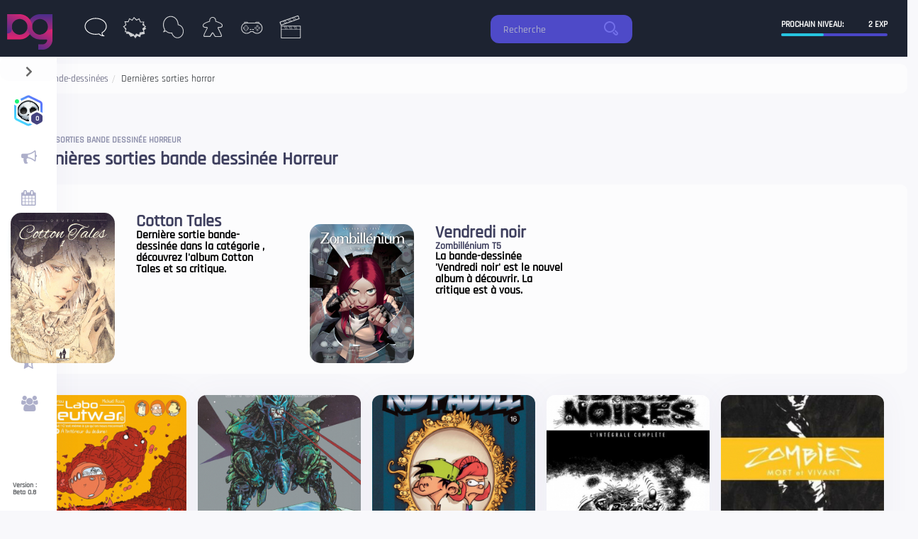

--- FILE ---
content_type: text/html; charset=UTF-8
request_url: https://www.data-games.com/bande-dessinee/derniere-sortie-bd-horror
body_size: 7521
content:
<!DOCTYPE html><html lang="fr"><head><meta http-equiv="Content-Type" content="text/html"><meta charset="utf-8"><link rel="manifest" href="/manifest.json"><link rel="apple-touch-icon" href="https://imgs.data-games.com/site/imgs/dgicons/72.png" /><title>Actualité et dernières sorties de la bande dessinée de Horreur</title><meta name="description" content="Data Games - Actualité et dernières sorties de la bande dessinée de Horreur"><meta name="robots" content="index,follow"><meta name="viewport" content="width=device-width,minimum-scale=1,initial-scale=1"><meta name="theme-color" content="#010817"><link rel="canonical" href="https://www.data-games.com/bande-dessinee/derniere-sortie-bd-horror" /><link rel="amphtml" href="https://www.data-games.com/amp/bande-dessinee/derniere-sortie-bd-horror" /><meta name="twitter:card" content="summary" /><meta name="twitter:site" content="@D4t4games" /><meta name="twitter:creator" content="@D4t4games" /><meta name="twitter:title" content="Data Games"><meta name="twitter:description" content="Data Games, le site de toute l'actualité Geek!"><meta name="twitter:image" content="https://imgs.data-games.com/site/imgs/logo-data-games.png"><link href="https://business.google.com/117289530083059694862/" rel="publisher" /><meta property="og:site_name" content="Data Games"/><meta property="og:url" content="https://www.data-games.com/bande-dessinee/derniere-sortie-bd-horror"/><meta property="og:locale" content="fr_FR"/><meta property="fb:app_id" content="116903162197294"/><link rel="icon" type="image/png" href="/favicon.png" /><link rel="dns-prefetch" href="http://www.google.com"><link rel="dns-prefetch" href="http://www.google.fr"><link rel="preconnect" href="https://www.google-analytics.com"><link rel="preconnect" href="https://stats.g.doubleclick.net"><link rel="preload" href="/sitev2/fonts/Titillium/TitilliumWeb-Light.woff2" as="font" type="font/woff2" crossorigin="anonymous"><link rel="preload" href="/sitev2/fonts/Titillium/TitilliumWeb-Regular.woff2" as="font" type="font/woff2" crossorigin="anonymous"><link rel="preload" href="/sitev2/fonts/Rajdhani/Rajdhani-Light.woff2" as="font" type="font/woff2" crossorigin="anonymous"><link rel="preload" href="/sitev2/fonts/Rajdhani/Rajdhani-Medium.woff2" as="font" type="font/woff2" crossorigin="anonymous"><link rel="preload" href="/sitev2/fonts/Rajdhani/Rajdhani-Regular.woff2" as="font" type="font/woff2" crossorigin="anonymous"><link rel="preload" href="/webp/css/main.css" as="style"><link rel="prefetch" href="/webp/css/user-tmpl1.css" as="style"><link rel="preload" href="/sitev2/js/jquery.min.js" as="script"><link rel="preload" href="/sitev2/js/utils/app.min.js" as="script"><link rel="preload" href="/sitev2/js/analy.js" as="script"><link rel="stylesheet" href="/webp/css/main.css"><link rel="stylesheet" href="/webp/css/user-tmpl1.css" id="tpluser" /><link rel="stylesheet" href="/webp/css/global-m.css"><link rel="stylesheet" href="/sitev2/css/update-button.css"><link rel="stylesheet" href="/sitev2/css/listitems.css"><link rel="stylesheet" href="/sitev2/css/lastitems.css"><noscript>Data Games nécessite l'utilisation de javascript pour mieux vous présenter ces univers bande dessinée, jeux vidéo, manga, comics, films et jeux de société.</noscript></head><body><header class="header"><div class="header-actions"><div class="header-brand"><div id="logo"><a href="/" title="logo Data Games"><img src="https://imgs.data-games.com/sitev2/imgs/logo.svg" alt="logo data games" width="131" height="50"></a></div><nav id="menu-univers"><a itemprop="url" href="/bande-dessinee/derniere-sortie-bd-all" data-target="bande-dessinee" title="dernières sorties bd" class="bt-menu bd on"><strong itemprop="name">Bande dessinée</strong></a><span data-o="L2NvbWljcy9kZXJuaWVyZS1zb3J0aWUtY29taWNzLWFsbA==" data-target="comics" title="dernières sorties comics" class="obfuk bt-menu comic"><strong itemprop="name">Comics</strong></span><span data-o="L21hbmdhL2Rlcm5pZXJlLXNvcnRpZS1tYW5nYS1hbGw=" data-target="manga" title="dernières sorties manga" class="obfuk bt-menu manga"><strong itemprop="name">Mangas &amp; animés</strong></span><span data-o="L2pldXgtZGUtc29jaWV0ZS9kZXJuaWVyZS1zb3J0aWUtamV1eC1kZS1zb2NpZXRlLWFsbA==" data-target="jeux-de-societe" title="dernières sorties jeux de société" class="obfuk bt-menu jds"><strong itemprop="name">Jeux de société</strong></span><span data-o="L2pldXgtdmlkZW8vZGVybmllcmUtc29ydGllLWpldXgtdmlkZW8tYWxs" data-target="jeux-video" title="dernières sorties jeux vidéo" class="obfuk bt-menu jv"><strong itemprop="name">Jeux vidéo</strong></span><span data-o="L2ZpbG0vZGVybmllcmUtc29ydGllLWZpbG0tYWxs" data-target="film" title="dernières sorties films" class="obfuk bt-menu film"><strong itemprop="name">Films &amp; Séries</strong></span></nav></div></div><div class="header-actions"><button class="burger-icon inverted" id="openMobMenu" aria-label="ouvrir mobile menu"><div class="burger-icon-bar"></div><div class="burger-icon-bar"></div><div class="burger-icon-bar"></div></button></div><div class="header-actions search-bar"><div class="max-s"><form action="#" method="post"><label for="search-main"><input id="search-main" aria-labelledBy="search-main" name="search_main" type="text" placeholder="Recherche" data-univers="bande-dessinee"><span>Recherche bande-dessinee</span></label><button type="submit">rechercher</button></form><div id="search-ico"><svg viewBox="0 0 20 20" preserveAspectRatio="xMinYMin meet"><path d="M8,2c3.309,0,6,2.691,6,6s-2.691,6-6,6s-6-2.691-6-6S4.691,2,8,2 M8,0C3.582,0,0,3.582,0,8c0,4.418,3.582,8,8,8c4.418,0,8-3.582,8-8C16,3.582,12.418,0,8,0L8,0z"></path><path d="M19.171,15.168l-3.134-3.134c-0.309,0.613-0.679,1.19-1.113,1.714l2.833,2.834c0.323,0.324,0.323,0.851,0,1.175C17.545,17.969,17.298,18,17.17,18c-0.129,0-0.376-0.031-0.588-0.243l-2.834-2.833c-0.523,0.435-1.101,0.805-1.714,1.113l3.134,3.134C15.721,19.724,16.445,20,17.169,20c0.725,0,1.449-0.276,2.002-0.829C20.276,18.065,20.276,16.273,19.171,15.168z"></path></svg></div><div id="resultsearch" class="bgcolor"></div></div></div><div class="header-actions"><div class="progress-stat"><div class="bar-progress-wrap"><p class="bar-progress-info">Prochain niveau: <span class="bar-progress-text" id="xpNeed"><b>2</b> EXP</span></p></div><div id="logged-user-level" class="progress-stat-bar" data-score="40"><div class="bgcolor-on"></div></div></div></div></header><nav id="navi" class="small" itemscope itemtype="http://www.schema.org/SiteNavigationElement"><button id="switchnav" class="bglightcolor" aria-label="navigation"><svg aria-hidden="true" focusable="false" data-prefix="fas" data-icon="chevron-right" role="img" xmlns="http://www.w3.org/2000/svg" viewBox="0 0 320 512" class="svg-inline--fa fa-chevron-right fa-w-10 fa-2x"><path fill="currentColor" d="M285.476 272.971L91.132 467.314c-9.373 9.373-24.569 9.373-33.941 0l-22.667-22.667c-9.357-9.357-9.375-24.522-.04-33.901L188.505 256 34.484 101.255c-9.335-9.379-9.317-24.544.04-33.901l22.667-22.667c9.373-9.373 24.569-9.373 33.941 0L285.475 239.03c9.373 9.372 9.373 24.568.001 33.941z" class=""></path></svg></button><div id="bgcachemob"></div><div class="simplebar-wrapper"><div class="simplebar-height-auto-observer-wrapper"><div class="simplebar-height-auto-observer"></div></div><div class="simplebar-content-wrapper"><div id="bgsmall"></div><div class="user-avatar small no-outline online needLogin"><div class="user-avatar-content"><div data-src="https://imgs.data-games.com/site/imgs/avatars/nouser.png" class="hexa hexagon-image-30-32"><canvas width="30" height="32"></canvas></div></div><div class="user-avatar-progress"><div class="hexa hexagon-progress-40-44"><canvas width="40" height="44"></canvas></div></div><div class="user-avatar-progress-border"><div class="hexa hexagon-border-40-44"><canvas width="40" height="44"></canvas></div></div><div class="user-avatar-badge"><div class="user-avatar-badge-border"><div class="hexa hexagon-22-24"><canvas width="22" height="24"></canvas></div></div><div class="user-avatar-badge-content"><div class="hexa hexagon-dark-16-18"><canvas width="16" height="18"></canvas></div></div><p class="user-avatar-badge-text">0</p></div></div><button id="closeMobileMenu" aria-label="close menu"></button><figure class="navigation-widget-cover liquid"><img src="https://imgs.data-games.com/site/imgs/avatars-background/m/bgrandom/default.jpg" alt="profil joueur" width="300" height="60"></figure><div class="user-short-description"><div class="user-short-description-avatar user-avatar medium needLogin"><div class="user-avatar-border"><div class="hexagon-120-132"></div></div><div class="user-avatar-content"><div data-src="https://imgs.data-games.com/site/imgs/avatars/nouser.png" class="hexagon-image-82-90"></div></div><div class="user-avatar-progress"><div class="hexagon-progress-100-110"></div></div><div class="user-avatar-progress-border"><div class="hexagon-border-100-110"></div></div><div class="user-avatar-badge"><div class="user-avatar-badge-border"><div class="hexagon-32-36"></div></div><div class="user-avatar-badge-content"><div class="hexagon-dark-26-28"></div></div><p class="user-avatar-badge-text">0</p></div></div><p class="user-short-description-title"><a href="#">A. Nonyme</a></p><p class="user-short-description-text">Inconnu</p></div><div class="tab-switch"><button id="login" class="switchbut bgcolor-on" aria-label="connexion">Connexion</button><button id="subscribe" class="switchbut color-on" aria-label="inscription">Inscription</button></div><ul class="menu"><li class="menu-item "><a class="menu-item-link" href="/bande-dessinee/actualite" data-title="News bande-dessinee" title="actualité bande-dessinee"><div class="fa fa-news"></div><div class="xm-tooltip"><span class="xm-tooltip-text">News bande-dessinee</span></div></a></li><li class="menu-item "><a class="menu-item-link" href="/bande-dessinee/calendrier-sortie" data-title=" Prochaines sorties" title="prochaines sorties bande-dessinee"><div class="fa fa-sorties"></div><div class="xm-tooltip"><span class="xm-tooltip-text"> Prochaines sorties</span></div></a></li><li class="menu-item active"><a class="menu-item-link" href="/bande-dessinee/derniere-sortie-bd-all" data-title=" Dernières sorties" title="futures sorties bande-dessinee"><div class="fa fa-lastsorties"></div><div class="xm-tooltip"><span class="xm-tooltip-text"> Dernières sorties</span></div></a></li><li class="menu-item "><a class="menu-item-link" href="/bande-dessinee/classement-top-100" data-title="Nos classements" title="bande-dessinee top 100"><div class="fa fa-ranking"></div><div class="xm-tooltip"><span class="xm-tooltip-text">Nos classements</span></div></a></li><li class="menu-item "><div class="obfuk menu-item-link" data-o="L2JhbmRlLWRlc3NpbmVlL2NsYXNocy1hbGw=" data-title="Nos clashes" title="clashs bande-dessinee"><div class="fa fa-clash"></div><div class="xm-tooltip"><span class="xm-tooltip-text">Nos clashes</span></div></div></li><li class="menu-item "><div class="obfuk menu-item-link" data-o="L2JhbmRlLWRlc3NpbmVlL3ZlcnN1cy8=" data-title="Nos versus" title="versus bande-dessinee"><div class="fa fa-versus"></div><div class="xm-tooltip"><span class="xm-tooltip-text">Nos versus</span></div></div></li><li class="menu-item "><a class="menu-item-link" href="/bande-dessinee/influencers-redacteurs" data-title="Communauté" title="communauté bande-dessinee"><div class="fa fa-community"></div><div class="xm-tooltip"><span class="xm-tooltip-text">Communauté</span></div></a></li></ul><b id="sayVersionDG">Version :<br /> Beta 0.8</b></div></div></nav><section id="breadcrumb"><ol class="content-grid breadcrumb bglightcolor" itemscope itemtype="http://schema.org/BreadcrumbList"><li itemprop="itemListElement" itemscope itemtype="http://schema.org/ListItem"><a href="/" itemprop="item"><span itemprop="name">Home</span></a><meta itemprop="position" content="1" /></li><li itemprop="itemListElement" itemscope itemtype="http://schema.org/ListItem"><a href="/bande-dessinee/" itemprop="item"><span itemprop="name">bande-dessinées</span></a><meta itemprop="position" content="2" /></li><li itemprop="itemListElement" itemscope itemtype="http://schema.org/ListItem"><span itemprop="name">Dernières sorties horror</span><meta itemprop="position" content="3" /></li></ol><div class="content-grid"><div class="section-header-info"><p class="section-pretitle">Les dernières sorties bande dessinée Horreur</p><h1 class="section-title">Les dernières sorties bande dessinée Horreur</h1></div></div></section><div class="content-grid"><div class="page-content-wrap"><div class="grid grid-9-3"><div id="contentList"><div><div id="miseenavant" class="bglightcolor"><div class="bloc-list first animated bounceIn"><div class="post-item" itemscope itemtype="http://schema.org/Book"><a href="/bande-dessinee/album/cotton-tales" title="d�tails du bande dessinée Cotton Tales"><div class="post-text"><img src="https://imgs.data-games.com/site/imgs/bd/b/cotton-tales.jpg" itemprop="image" width="147" alt="couverture bande dessinée Cotton Tales" class="couv img-responsive img-text pushimg "><span class="pushtxt"><h2 itemprop="name">Cotton Tales</h2><strong>
												  													  												  												   												  												  												  
												  Dernière sortie bande-dessinée dans la catégorie , découvrez l&#039;album Cotton Tales et sa critique.
												  
										  </strong><span></span></span></div></a></div></div><div class="bloc-list first animated bounceIn"><div class="post-item" itemscope itemtype="http://schema.org/Book"><a href="/bande-dessinee/album/zombillenium-t5" title="d�tails du bande dessinée Vendredi noir"><div class="post-text"><img src="https://imgs.data-games.com/site/imgs/bd/b/zombillenium-t5.jpg" itemprop="image" width="147" alt="couverture bande dessinée Vendredi noir" class="couv img-responsive img-text pushimg "><span class="pushtxt"><h2 itemprop="name">Vendredi noir</h2><h3 itemprop="alternateName">Zombillénium T5</h3><strong>
												  													  												  												   												  												  												  
												  La bande-dessinée &#039;Vendredi noir&#039; est le nouvel album  à découvrir. La critique est à vous.
												  
										  </strong><span></span></span></div></a></div></div></div><div class="grid grid-2-2-2-2-2-2 centered"><div class="product-preview bgcolor"><a href="/bande-dessinee/album/labo-reutwar-t2" title="details bande dessinée A l&#039;intérieur du dedans"><figure class="product-preview-image liquid lazy " data-src="https://imgs.data-games.com/site/imgs/bd/b/labo-reutwar-t2.jpg"><img src="https://imgs.data-games.com/site/imgs/bd/b/labo-reutwar-t2.jpg" width="147" 
						  alt="couverture bande dessinée A l&amp;#039;intérieur du dedans" class="couv img-responsive img-text"></figure></a><div class="product-preview-info"><p class="text-sticker bglightcolor"><i itemprop="datePublished" content="01/20/2021"> 20 janvier 2021</i></p><h2 itemprop="name" class="product-preview-title">A l&#039;intérieur du dedans</h2><h3 itemprop="alternateName" class="product-preview-category digital">Labo Reutwar T2</h3><button class="itembibli off" data-serie="0" data-type="bande-dessinee" data-id="11609" data-couv="labo-reutwar-t2.jpg" data-status="0"><svg class="checkmark" xmlns="http://www.w3.org/2000/svg" viewBox="0 0 52 52"><circle class="checkmark__circle" cx="26" cy="26" r="25" fill="none"/><path class="checkmark__check" fill="none" d="M14.1 27.2l7.1 7.2 16.7-16.8"/></svg></button></div></div><div class="product-preview bgcolor"><a href="/bande-dessinee/album/mirages" title="details bande dessinée Mirages"><figure class="product-preview-image liquid lazy " data-src="https://imgs.data-games.com/site/imgs/bd/b/mirages.jpg"><img src="https://imgs.data-games.com/site/imgs/bd/b/mirages.jpg" width="147" 
						  alt="couverture bande dessinée Mirages" class="couv img-responsive img-text"></figure></a><div class="product-preview-info"><p class="text-sticker bglightcolor"><i itemprop="datePublished" content="12/09/2020"> 9 décembre 2020</i></p><h2 itemprop="name" class="product-preview-title">Mirages</h2><button class="itembibli off" data-serie="0" data-type="bande-dessinee" data-id="11549" data-couv="mirages.jpg" data-status="0"><svg class="checkmark" xmlns="http://www.w3.org/2000/svg" viewBox="0 0 52 52"><circle class="checkmark__circle" cx="26" cy="26" r="25" fill="none"/><path class="checkmark__check" fill="none" d="M14.1 27.2l7.1 7.2 16.7-16.8"/></svg></button></div></div><div class="product-preview bgcolor"><a href="/bande-dessinee/album/kid-paddle-t16" title="details bande dessinée Kid N&#039;Roses"><figure class="product-preview-image liquid lazy " data-src="https://imgs.data-games.com/site/imgs/bd/b/kid-paddle-t16.jpg"><img src="https://imgs.data-games.com/site/imgs/bd/b/kid-paddle-t16.jpg" width="147" 
						  alt="couverture bande dessinée Kid N&amp;#039;Roses" class="couv img-responsive img-text"></figure></a><div class="product-preview-info"><p class="text-sticker bglightcolor"><i itemprop="datePublished" content="11/06/2020"> 6 novembre 2020</i></p><h2 itemprop="name" class="product-preview-title">Kid N&#039;Roses</h2><h3 itemprop="alternateName" class="product-preview-category digital">Kid Paddle T16</h3><button class="itembibli off" data-serie="0" data-type="bande-dessinee" data-id="11506" data-couv="kid-paddle-t16.jpg" data-status="0"><svg class="checkmark" xmlns="http://www.w3.org/2000/svg" viewBox="0 0 52 52"><circle class="checkmark__circle" cx="26" cy="26" r="25" fill="none"/><path class="checkmark__check" fill="none" d="M14.1 27.2l7.1 7.2 16.7-16.8"/></svg></button></div></div><div class="product-preview bgcolor"><a href="/bande-dessinee/album/idees-noires" title="details bande dessinée Idées noires"><figure class="product-preview-image liquid lazy " data-src="https://imgs.data-games.com/site/imgs/bd/b/idees-noires.jpg"><img src="https://imgs.data-games.com/site/imgs/bd/b/idees-noires.jpg" width="147" 
						  alt="couverture bande dessinée Idées noires" class="couv img-responsive img-text"></figure></a><div class="product-preview-info"><p class="text-sticker bglightcolor"><i itemprop="datePublished" content="11/04/2020"> 4 novembre 2020</i></p><h2 itemprop="name" class="product-preview-title">Idées noires</h2><button class="itembibli off" data-serie="0" data-type="bande-dessinee" data-id="11418" data-couv="idees-noires.jpg" data-status="0"><svg class="checkmark" xmlns="http://www.w3.org/2000/svg" viewBox="0 0 52 52"><circle class="checkmark__circle" cx="26" cy="26" r="25" fill="none"/><path class="checkmark__check" fill="none" d="M14.1 27.2l7.1 7.2 16.7-16.8"/></svg></button></div></div><div class="product-preview bgcolor"><a href="/bande-dessinee/album/zombies-leporello" title="details bande dessinée Mort et vivant"><figure class="product-preview-image liquid lazy " data-src="https://imgs.data-games.com/site/imgs/bd/b/zombies-leporello.jpg"><img src="https://imgs.data-games.com/site/imgs/bd/b/zombies-leporello.jpg" width="147" 
						  alt="couverture bande dessinée Mort et vivant" class="couv img-responsive img-text"></figure></a><div class="product-preview-info"><p class="text-sticker bglightcolor"><i itemprop="datePublished" content="10/14/2020"> 14 octobre 2020</i></p><h2 itemprop="name" class="product-preview-title">Mort et vivant</h2><h3 itemprop="alternateName" class="product-preview-category digital">Zombies (leporello)</h3><button class="itembibli off" data-serie="0" data-type="bande-dessinee" data-id="11540" data-couv="zombies-leporello.jpg" data-status="0"><svg class="checkmark" xmlns="http://www.w3.org/2000/svg" viewBox="0 0 52 52"><circle class="checkmark__circle" cx="26" cy="26" r="25" fill="none"/><path class="checkmark__check" fill="none" d="M14.1 27.2l7.1 7.2 16.7-16.8"/></svg></button></div></div><div class="product-preview bgcolor"><a href="/bande-dessinee/album/tizombi-t4" title="details bande dessinée Mondes cruels"><figure class="product-preview-image liquid lazy " data-src="https://imgs.data-games.com/site/imgs/bd/b/tizombi-t4.jpg"><img src="https://imgs.data-games.com/site/imgs/bd/b/tizombi-t4.jpg" width="147" 
						  alt="couverture bande dessinée Mondes cruels" class="couv img-responsive img-text"></figure></a><div class="product-preview-info"><p class="text-sticker bglightcolor"><i itemprop="datePublished" content="10/14/2020"> 14 octobre 2020</i></p><h2 itemprop="name" class="product-preview-title">Mondes cruels</h2><h3 itemprop="alternateName" class="product-preview-category digital">Tizombi T4</h3><button class="itembibli off" data-serie="0" data-type="bande-dessinee" data-id="11441" data-couv="tizombi-t4.jpg" data-status="0"><svg class="checkmark" xmlns="http://www.w3.org/2000/svg" viewBox="0 0 52 52"><circle class="checkmark__circle" cx="26" cy="26" r="25" fill="none"/><path class="checkmark__check" fill="none" d="M14.1 27.2l7.1 7.2 16.7-16.8"/></svg></button></div></div><div class="product-preview bgcolor"><a href="/bande-dessinee/album/mangez-le-si-vous-voulez" title="details bande dessinée Mangez-le si vous voulez"><figure class="product-preview-image liquid lazy " data-src="https://imgs.data-games.com/site/imgs/bd/b/mangez-le-si-vous-voulez.jpg"><img src="https://imgs.data-games.com/site/imgs/bd/b/mangez-le-si-vous-voulez.jpg" width="147" 
						  alt="couverture bande dessinée Mangez-le si vous voulez" class="couv img-responsive img-text"></figure></a><div class="product-preview-info"><p class="text-sticker bglightcolor"><i itemprop="datePublished" content="09/02/2020"> 2 septembre 2020</i></p><h2 itemprop="name" class="product-preview-title">Mangez-le si vous voulez</h2><button class="itembibli off" data-serie="0" data-type="bande-dessinee" data-id="11298" data-couv="mangez-le-si-vous-voulez.jpg" data-status="0"><svg class="checkmark" xmlns="http://www.w3.org/2000/svg" viewBox="0 0 52 52"><circle class="checkmark__circle" cx="26" cy="26" r="25" fill="none"/><path class="checkmark__check" fill="none" d="M14.1 27.2l7.1 7.2 16.7-16.8"/></svg></button></div></div><div class="product-preview bgcolor"><a href="/bande-dessinee/album/dans-mon-village-on-mangeait-des-chats" title="details bande dessinée Dans mon village on mangeait des chats"><figure class="product-preview-image liquid lazy " data-src="https://imgs.data-games.com/site/imgs/bd/b/dans-mon-village-on-mangeait-des-chats.jpg"><img src="https://imgs.data-games.com/site/imgs/bd/b/dans-mon-village-on-mangeait-des-chats.jpg" width="147" 
						  alt="couverture bande dessinée Dans mon village on mangeait des chats" class="couv img-responsive img-text"></figure></a><div class="product-preview-info"><p class="text-sticker bglightcolor"><i itemprop="datePublished" content="06/10/2020"> 10 juin 2020</i></p><h2 itemprop="name" class="product-preview-title">Dans mon village on mangeait des chats</h2><button class="itembibli off" data-serie="0" data-type="bande-dessinee" data-id="11191" data-couv="dans-mon-village-on-mangeait-des-chats.jpg" data-status="0"><svg class="checkmark" xmlns="http://www.w3.org/2000/svg" viewBox="0 0 52 52"><circle class="checkmark__circle" cx="26" cy="26" r="25" fill="none"/><path class="checkmark__check" fill="none" d="M14.1 27.2l7.1 7.2 16.7-16.8"/></svg></button></div></div><div class="product-preview bgcolor"><a href="/bande-dessinee/album/game-over" title="details bande dessinée Princess over"><figure class="product-preview-image liquid lazy " data-src="https://imgs.data-games.com/site/imgs/bd/b/game-over.jpg"><img src="https://imgs.data-games.com/site/imgs/bd/b/game-over.jpg" width="147" 
						  alt="couverture bande dessinée Princess over" class="couv img-responsive img-text"></figure></a><div class="product-preview-info"><p class="text-sticker bglightcolor"><i itemprop="datePublished" content="06/03/2020"> 3 juin 2020</i></p><h2 itemprop="name" class="product-preview-title">Princess over</h2><h3 itemprop="alternateName" class="product-preview-category digital">Game Over</h3><button class="itembibli off" data-serie="0" data-type="bande-dessinee" data-id="11219" data-couv="game-over.jpg" data-status="0"><svg class="checkmark" xmlns="http://www.w3.org/2000/svg" viewBox="0 0 52 52"><circle class="checkmark__circle" cx="26" cy="26" r="25" fill="none"/><path class="checkmark__check" fill="none" d="M14.1 27.2l7.1 7.2 16.7-16.8"/></svg></button></div></div><div class="product-preview bgcolor"><a href="/bande-dessinee/album/freak-parade" title="details bande dessinée Freak parade"><figure class="product-preview-image liquid lazy " data-src="https://imgs.data-games.com/site/imgs/bd/b/freak-parade.jpg"><img src="https://imgs.data-games.com/site/imgs/bd/b/freak-parade.jpg" width="147" 
						  alt="couverture bande dessinée Freak parade" class="couv img-responsive img-text"></figure></a><div class="product-preview-info"><p class="text-sticker bglightcolor"><i itemprop="datePublished" content="05/27/2020"> 27 mai 2020</i></p><h2 itemprop="name" class="product-preview-title">Freak parade</h2><button class="itembibli off" data-serie="0" data-type="bande-dessinee" data-id="11154" data-couv="freak-parade.jpg" data-status="0"><svg class="checkmark" xmlns="http://www.w3.org/2000/svg" viewBox="0 0 52 52"><circle class="checkmark__circle" cx="26" cy="26" r="25" fill="none"/><path class="checkmark__check" fill="none" d="M14.1 27.2l7.1 7.2 16.7-16.8"/></svg></button></div></div><div class="product-preview bgcolor"><a href="/bande-dessinee/album/ciao-bitume" title="details bande dessinée Ciao Bitume"><figure class="product-preview-image liquid lazy " data-src="https://imgs.data-games.com/site/imgs/bd/b/ciao-bitume.jpg"><img src="https://imgs.data-games.com/site/imgs/bd/b/ciao-bitume.jpg" width="147" 
						  alt="couverture bande dessinée Ciao Bitume" class="couv img-responsive img-text"></figure></a><div class="product-preview-info"><p class="text-sticker bglightcolor"><i itemprop="datePublished" content="03/11/2020"> 11 mars 2020</i></p><h2 itemprop="name" class="product-preview-title">Ciao Bitume</h2><button class="itembibli off" data-serie="0" data-type="bande-dessinee" data-id="11043" data-couv="ciao-bitume.jpg" data-status="0"><svg class="checkmark" xmlns="http://www.w3.org/2000/svg" viewBox="0 0 52 52"><circle class="checkmark__circle" cx="26" cy="26" r="25" fill="none"/><path class="checkmark__check" fill="none" d="M14.1 27.2l7.1 7.2 16.7-16.8"/></svg></button></div></div><div class="product-preview bgcolor"><a href="/bande-dessinee/album/green-class-t2" title="details bande dessinée L&#039;Alpha"><figure class="product-preview-image liquid lazy " data-src="https://imgs.data-games.com/site/imgs/bd/b/green-class-t2.jpg"><img src="https://imgs.data-games.com/site/imgs/bd/b/green-class-t2.jpg" width="147" 
						  alt="couverture bande dessinée L&amp;#039;Alpha" class="couv img-responsive img-text"></figure></a><div class="product-preview-info"><p class="text-sticker bglightcolor"><i itemprop="datePublished" content="02/14/2020"> 14 février 2020</i></p><h2 itemprop="name" class="product-preview-title">L&#039;Alpha</h2><h3 itemprop="alternateName" class="product-preview-category digital">Green class T2</h3><button class="itembibli off" data-serie="0" data-type="bande-dessinee" data-id="11019" data-couv="green-class-t2.jpg" data-status="0"><svg class="checkmark" xmlns="http://www.w3.org/2000/svg" viewBox="0 0 52 52"><circle class="checkmark__circle" cx="26" cy="26" r="25" fill="none"/><path class="checkmark__check" fill="none" d="M14.1 27.2l7.1 7.2 16.7-16.8"/></svg></button></div></div><div class="product-preview bgcolor"><a href="/bande-dessinee/album/overkiller-t1" title="details bande dessinée Requiem for a mine"><figure class="product-preview-image liquid lazy " data-src="https://imgs.data-games.com/site/imgs/bd/b/overkiller-t1.jpg"><img src="https://imgs.data-games.com/site/imgs/bd/b/overkiller-t1.jpg" width="147" 
						  alt="couverture bande dessinée Requiem for a mine" class="couv img-responsive img-text"></figure></a><div class="product-preview-info"><p class="text-sticker bglightcolor"><i itemprop="datePublished" content="02/14/2020"> 14 février 2020</i></p><h2 itemprop="name" class="product-preview-title">Requiem for a mine</h2><h3 itemprop="alternateName" class="product-preview-category digital">Overkiller T1</h3><button class="itembibli off" data-serie="0" data-type="bande-dessinee" data-id="11084" data-couv="overkiller-t1.jpg" data-status="0"><svg class="checkmark" xmlns="http://www.w3.org/2000/svg" viewBox="0 0 52 52"><circle class="checkmark__circle" cx="26" cy="26" r="25" fill="none"/><path class="checkmark__check" fill="none" d="M14.1 27.2l7.1 7.2 16.7-16.8"/></svg></button></div></div><div class="product-preview bgcolor"><a href="/bande-dessinee/album/kidz-t2" title="details bande dessinée KidZ T2"><figure class="product-preview-image liquid lazy " data-src="https://imgs.data-games.com/site/imgs/bd/b/kidz-t2.jpg"><img src="https://imgs.data-games.com/site/imgs/bd/b/kidz-t2.jpg" width="147" 
						  alt="couverture bande dessinée KidZ T2" class="couv img-responsive img-text"></figure></a><div class="product-preview-info"><p class="text-sticker bglightcolor"><i itemprop="datePublished" content="01/29/2020"> 29 janvier 2020</i></p><h2 itemprop="name" class="product-preview-title">KidZ T2</h2><button class="itembibli off" data-serie="0" data-type="bande-dessinee" data-id="11006" data-couv="kidz-t2.jpg" data-status="0"><svg class="checkmark" xmlns="http://www.w3.org/2000/svg" viewBox="0 0 52 52"><circle class="checkmark__circle" cx="26" cy="26" r="25" fill="none"/><path class="checkmark__check" fill="none" d="M14.1 27.2l7.1 7.2 16.7-16.8"/></svg></button></div></div><div class="product-preview bgcolor"><a href="/bande-dessinee/album/rockabilly-zombie-apocalypse-t3" title="details bande dessinée L&#039;empire du soleil noir"><figure class="product-preview-image liquid lazy " data-src="https://imgs.data-games.com/site/imgs/bd/b/rockabilly-zombie-apocalypse-t3.jpg"><img src="https://imgs.data-games.com/site/imgs/bd/b/rockabilly-zombie-apocalypse-t3.jpg" width="147" 
						  alt="couverture bande dessinée L&amp;#039;empire du soleil noir" class="couv img-responsive img-text"></figure></a><div class="product-preview-info"><p class="text-sticker bglightcolor"><i itemprop="datePublished" content="01/24/2020"> 24 janvier 2020</i></p><h2 itemprop="name" class="product-preview-title">L&#039;empire du soleil noir</h2><h3 itemprop="alternateName" class="product-preview-category digital">Rockabilly Zombie Apocalypse T3</h3><button class="itembibli off" data-serie="0" data-type="bande-dessinee" data-id="11003" data-couv="rockabilly-zombie-apocalypse-t3.jpg" data-status="0"><svg class="checkmark" xmlns="http://www.w3.org/2000/svg" viewBox="0 0 52 52"><circle class="checkmark__circle" cx="26" cy="26" r="25" fill="none"/><path class="checkmark__check" fill="none" d="M14.1 27.2l7.1 7.2 16.7-16.8"/></svg></button></div></div><div class="product-preview bgcolor"><a href="/bande-dessinee/album/les-metamorphoses-1858-t3" title="details bande dessinée Cochliomyia Hominivorax"><figure class="product-preview-image liquid lazy " data-src="https://imgs.data-games.com/site/imgs/bd/b/les-metamorphoses-1858-t3.jpg"><img src="https://imgs.data-games.com/site/imgs/bd/b/les-metamorphoses-1858-t3.jpg" width="147" 
						  alt="couverture bande dessinée Cochliomyia Hominivorax" class="couv img-responsive img-text"></figure></a><div class="product-preview-info"><p class="text-sticker bglightcolor"><i itemprop="datePublished" content="01/08/2020"> 8 janvier 2020</i></p><h2 itemprop="name" class="product-preview-title">Cochliomyia Hominivorax</h2><h3 itemprop="alternateName" class="product-preview-category digital">Les Métamorphoses 1858 T3</h3><button class="itembibli off" data-serie="0" data-type="bande-dessinee" data-id="10962" data-couv="les-metamorphoses-1858-t3.jpg" data-status="0"><svg class="checkmark" xmlns="http://www.w3.org/2000/svg" viewBox="0 0 52 52"><circle class="checkmark__circle" cx="26" cy="26" r="25" fill="none"/><path class="checkmark__check" fill="none" d="M14.1 27.2l7.1 7.2 16.7-16.8"/></svg></button></div></div></div></div><div class="section-pager-bar bgcolor"><div class="section-pager"><div class="section-pager-item active"><a class="section-pager-item-text bglightcolor" href="/bande-dessinee/derniere-sortie-bd">1</a></div><div class="section-pager-item "><a class="section-pager-item-text bglightcolor" href="/bande-dessinee/derniere-sortie-bd/2">2</a></div><div class="section-pager-item "><a class="section-pager-item-text bglightcolor" href="/bande-dessinee/derniere-sortie-bd/3">3</a></div><div class="section-pager-item "><a class="section-pager-item-text bglightcolor" href="/bande-dessinee/derniere-sortie-bd/4">4</a></div><div class="section-pager-item "><a class="section-pager-item-text bglightcolor" href="/bande-dessinee/derniere-sortie-bd/5">5</a></div><div class="section-pager-item "><a class="section-pager-item-text bglightcolor" href="/bande-dessinee/derniere-sortie-bd/6">6</a></div><div class="section-pager-item "><a class="section-pager-item-text bglightcolor" href="/bande-dessinee/derniere-sortie-bd/7">7</a></div></div><div class="section-pager-controls"><div class="slider-control left disabled"><svg id="svg-small-arrow" class="slider-control-icon icon-small-arrow" viewBox="0 0 6 8" preserveAspectRatio="xMinYMin meet"><path d="M6,4L1.5,8L0,6.665L3,4L0,1.333L1.5,0l3,2.666l0,0L6,4z"></path></svg></div><a href="/bande-dessinee/derniere-sortie-bd/693" class="slider-control right"><svg id="svg-small-arrow" class="slider-control-icon icon-small-arrow" viewBox="0 0 6 8" preserveAspectRatio="xMinYMin meet"><path d="M6,4L1.5,8L0,6.665L3,4L0,1.333L1.5,0l3,2.666l0,0L6,4z"></path></svg></a></div></div><script>
var _0x2952=["\x64\x61\x74\x61\x4C\x61\x79\x65\x72","\x70\x75\x73\x68","\x6A\x73","\x63\x6F\x6E\x66\x69\x67","\x55\x41\x2D\x31\x30\x31\x30\x31\x37\x30\x38\x36\x2D\x31"];window[_0x2952[0]]= window[_0x2952[0]]|| [];function gtag(){dataLayer[_0x2952[1]](arguments)}gtag(_0x2952[2], new Date());gtag(_0x2952[3],_0x2952[4]);
</script></div><div><div class="panel blocfilter bgcolor"><div class="panel-body"><a id="listCategory" rel="nofollow"><h3>Trier par univers</h3><span class="color-on">(<b>										0</b> filtres)</span><em>^</em></a><form id="formlistcategory"><div class="links"><div><input type="checkbox" id="checkbox6" name="anticipation" value="1" ><label for="checkbox6">Anticipation</label><a href="/bande-dessinee/derniere-sortie-bd-anticipation"><span class="label label-default">Top 10</span></a></div><div><input type="checkbox" id="checkbox11" name="feery" value="1" ><label for="checkbox11">Contes / Fééries</label><a href="/bande-dessinee/derniere-sortie-bd-feery"><span class="label label-default">Top 10</span></a></div><div><input type="checkbox" id="checkbox13" name="spy" value="1" ><label for="checkbox13">Espionnage</label><a href="/bande-dessinee/derniere-sortie-bd-spy"><span class="label label-default">Top 10</span></a></div><div><input type="checkbox" name="fantasy" id="checkbox2" value="1" ><label for="checkbox2">Fantasy</label><a href="/bande-dessinee/derniere-sortie-bd-fantasy"><span class="label label-default">Top 10</span></a></div><div><input type="checkbox" id="checkbox4" name="war" value="1" ><label for="checkbox4">Guerre</label><a href="/bande-dessinee/derniere-sortie-bd-war"><span class="label label-default">Top 10</span></a></div><div><input type="checkbox" id="checkbox7" name="horror" value="1" ><label for="checkbox7">Horreur</label><a href="/bande-dessinee/derniere-sortie-bd-horror"><span class="label label-default">Top 10</span></a></div><div><input type="checkbox" id="checkbox10" name="another-world" value="1" ><label for="checkbox10">Mondes décalés</label><a href="/bande-dessinee/derniere-sortie-bd-another-world"><span class="label label-default">Top 10</span></a></div><div><input type="checkbox" id="checkbox3" name="polar" value="1" ><label for="checkbox3">Policier</label><a href="/bande-dessinee/derniere-sortie-bd-polar"><span class="label label-default">Top 10</span></a></div><div><input type="checkbox" id="checkbox9" name="graphic-novel" value="1" ><label for="checkbox9">Roman Graphique</label><a href="/bande-dessinee/derniere-sortie-bd-graphic-novel"><span class="label label-default">Top 10</span></a></div><div><input type="checkbox" name="science-fiction" id="checkbox1" value="1" ><label for="checkbox1">Science-Fiction</label><a href="/bande-dessinee/derniere-sortie-bd-science-fiction"><span class="label label-default">Top 10</span></a></div><div><input type="checkbox" id="checkbox8" name="sport" value="1" ><label for="checkbox8">Sport</label><a href="/bande-dessinee/derniere-sortie-bd-sport"><span class="label label-default">Top 10</span></a></div><div><input type="checkbox" id="checkbox12" name="thriller" value="1" ><label for="checkbox12">Thriller</label><a href="/bande-dessinee/derniere-sortie-bd-thriller"><span class="label label-default">Top 10</span></a></div><div><input type="checkbox" id="checkbox5" name="western" value="1" ><label for="checkbox5">Western</label><a href="/bande-dessinee/derniere-sortie-bd-western"><span class="label label-default">Top 10</span></a></div></div></form></div></div><div class="panel blocfilter bgcolor"><div class="panel-body"><a id="listAge" rel="nofollow"><h3>Tri par âges</h3><span class="color-on">(<b>0</b> filtres)</span><em>^</em></a><form id="formlistage"><div class="links"><div><input type="checkbox" id="checkboxAge1" name="age" value="12" ><label for="checkboxAge1">Albums jeunesse</label><a href="/bande-dessinee/derniere-sortie-age-12-ans"><span class="label label-default">Top 10</span></a></div><div><input type="checkbox" id="checkboxAge2" name="age" value="16" ><label for="checkboxAge2">Albums adolescent</label><a href="/bande-dessinee/derniere-sortie-age-16-ans"><span class="label label-default">Top 10</span></a></div><div><input type="checkbox" id="checkboxAge3" name="age" value="18" ><label for="checkboxAge3">Adulte (+ de 18 ans)</label><a href="/bande-dessinee/derniere-sortie-age-18-ans"><span class="label label-default">Top 10</span></a></div></div></form></div></div><hr id="separBlocFilter" /><div id="zonePub"><div class="viewPub"><a href="/partner" title="devenir partenaire"><img src="https://imgs.data-games.com/site/imgs/partners/type1/default/00.jpg" alt="devenir rédacteur" width="300" height="250"></a></div></div><a href="/bande-dessinee/top100-influenceurs" class="bt_filter_incon" rel="nofollow"><img src="https://imgs.data-games.com/site/imgs/buttons/classement.svg" width="100" height="100"  alt="classement bande-dessinee"><span>Classement<br />horror</span></a><a href="/bande-dessinee/classement-top-100" class="bt_filter_incon"><img src="https://imgs.data-games.com/site/imgs/buttons/incontournable.svg" width="100" height="100"  alt="incontournables bande-dessinee"><span>Vos incontournables<br />horror</span></a><div class="panel"><br /><a href="/bande-dessinee/podcasts" class="bt-podcast" title="podcasts data games bande-dessinee"><h4>Vos podcasts<br />bandes dessinées</h4></a><a href="/bande-dessinee/quiz" class="bt-quiz" title="quiz bande-dessinee"><h4>Quiz<br />bandes dessinées</h4></a><a href="/cosplay" class="bt-cosplay" title="cosplay bande-dessinee"><h4><br />Vos cosplays</h4></a></div></div></div></div></div><footer><div class="content-grid"><div class="row"><div class="col-md-2"><img data-src="https://imgs.data-games.com/site/imgs/logo-footer.png" width="95" height="37" id="logo-footer" class="lazy" alt="logo data games footer"></div><nav class="col-md-2 footl"><a href="/bande-dessinee/" class="footer-linkb" title="univers bande dessinée">Bande-dessinée</a><a href="/bande-dessinee/actualite" title="articles actualité bande-dessinée">Notre actualité BD</a><a href="/bande-dessinee/calendrier-sortie" title="calendrier des sorties bande dessinée">Calendrier des sorties BD</a><a href="/bande-dessinee/classement-top-100" title="classement top 100 BD">Top 100 BD</a><a href="/bande-dessinee/derniere-sortie-bd-all" title="dernières sorties bd">Dernière sorties</a><a href="/bande-dessinee/influencers-redacteurs" title="membre de la communauté bande dessinée">Communauté bande dessinée</a></nav><nav class="col-md-2 footl"><span class="obfuk footer-linkb" data-o="L2NvbWljcy8=" title="univers comics">Comics</span><span class="obfuk" data-o="L2NvbWljcy9hY3R1YWxpdGU=" title="articles actualité comics">Notre actualité comics</span><span class="obfuk" data-o="L2NvbWljcy9jYWxlbmRyaWVyLXNvcnRpZQ==" title="calendrier des sorties comics">Calendrier des sorties comics</span><span class="obfuk" data-o="L2NvbWljcy9jbGFzc2VtZW50LXRvcC0xMDA=" title="classement top 100 comics">Top 100 comics</span><span class="obfuk" data-o="L2NvbWljcy9kZXJuaWVyZS1zb3J0aWUtY29taWNzLWFsbA==" title="dernières sorties comics">Dernière sorties</span><span class="obfuk" data-o="L2NvbWljcy9pbmZsdWVuY2Vycy1yZWRhY3RldXJz" title="membre de la communauté comics">Communauté comics</span></nav><nav class="col-md-2 footl"><span class="obfuk footer-linkb" data-o="L21hbmdhLw==" title="univers manga">Mangas</span><span class="obfuk" data-o="L21hbmdhL2FjdHVhbGl0ZQ==" title="articles actualité manga">Notre actualité manga</span><span class="obfuk" data-o="L21hbmdhL2NhbGVuZHJpZXItc29ydGll" title="calendrier des sorties manga">Calendrier des sorties manga</span><span class="obfuk" data-o="L21hbmdhL2NsYXNzZW1lbnQtdG9wLTEwMA==" title="classement top 100 manga">Top 100 manga</span><span class="obfuk" data-o="L21hbmdhL3N0eWxlLWRpZmZlcmVudC1nZW5yZS1tYW5nYQ==" title="dernières sorties manga">Dernière sorties</span><span class="obfuk" data-o="L2Nvc3BsYXkv" title="membre de la communauté manga">Cosplay manga</span></nav><nav class="col-md-2 footl"><span class="ttle-rs">DataGames</span><a href="/data-note" title="la data note">C&#039;est quoi la Data Note?</a><a href="/partner" title="devenez partenaire data games">Espace partenaire</a><span class="obfuk" data-o="aHR0cHM6Ly93d3cuZGF0YS1nYW1lcy5jb20vYnJhaW4tcG90YXRvZXM=" title="brain potatoes">Brain Potatoes</span><span class="obfuk" data-o="aHR0cHM6Ly93d3cuZGF0YS1nYW1lcy5jb20vY2d1" title="cgu">Conditions générales</span><span class="obfuk" data-o="aHR0cHM6Ly93d3cuZGF0YS1nYW1lcy5jb20vcHJpdmFjeS1wb2xpY3k=" title="cookie policy">Politique de confidentialité</span></nav><div class="col-md-2 footl"  itemscope itemtype="http://schema.org/Organization"><span class="ttle-rs">réseaux sociaux</span><b>Rejoignez-nous sur les réseaux :</b><br /><link itemprop="url" href="https://www.data-games.com"><a itemprop="sameAs" href="https://www.facebook.com/DataGames.fr/" title="facebook data-games" class="icons-rs" target="_blank" rel="me,noopener">facebook data games</a><a itemprop="sameAs" href="https://twitter.com/datagames_fr" title="twitter data-games" class="icons-rs twitter" target="_blank" rel="me,noopener">twitter data games</a></div></div></div></footer><div id="zpop"></div><div id="bgcache"></div><audio id="audio-alert" src="/site/audio/alert.mp3" preload="auto" class="audioEffet"></audio><audio id="audio-fail" src="/site/audio/fail.mp3" preload="auto" class="audioEffet"></audio><script src="/sitev2/js/vendor/xm_hexagon.min.js"></script><script src="/sitev2/js/jquery.min.js"></script><script src="/sitev2/js/utils/app.min.js"></script><script src="/sitev2/js/plugins/lazy/jquery.lazy.min.js" async="async"></script><script src="/sitev2/js/base.min.js" async="async"></script><script src="/sitev2/js/search.min.js" async="async"></script><script src="/sitev2/js/analy.js" async="async"></script><script src="/sitev2/js/lastnews.js" defer></script><script src="/sitev2/js/_worker.js"></script></body></html>

--- FILE ---
content_type: text/css
request_url: https://www.data-games.com/webp/css/main.css
body_size: 6599
content:
html{font-family:sans-serif;line-height:1.15;-webkit-text-size-adjust:100%;-webkit-tap-highlight-color:transparent}figure,footer,header,nav,section{display:block}body{margin:0;font-family:Rajdhani,sans-serif;font-size:1rem;font-weight:400;line-height:1.5;color:#212529;text-align:left;background-color:#fff}[tabindex="-1"]:focus:not(:focus-visible){outline:0}h1,h2,h5{margin-top:0}p,ul{margin-top:0;margin-bottom:1rem}ul ul{margin-bottom:0}blockquote{margin:0 0 1rem}a{color:#007bff;background-color:transparent}a:hover{color:#0056b3;text-decoration:underline}img{border-style:none}img,svg{vertical-align:middle}svg{overflow:hidden}input{margin:0;font-family:inherit;font-size:inherit;line-height:inherit;overflow:visible}[type=button]:not(:disabled),[type=reset]:not(:disabled),[type=submit]:not(:disabled),button:not(:disabled){cursor:pointer}::-webkit-file-upload-button{font:inherit;-webkit-appearance:button}h1,h2,h5{margin-bottom:.5rem;font-weight:500;line-height:1.2}h1{font-size:2.5rem}h2{font-size:2rem}h5{font-size:1.25rem}.small{font-size:80%;font-weight:400}.row{display:-ms-flexbox;display:flex;-ms-flex-wrap:wrap;flex-wrap:wrap;margin-right:-15px;margin-left:-15px}.col-lg-4,.col-lg-5,.col-lg-7,.col-lg-8,.col-md-2{position:relative;width:100%;padding-right:15px;padding-left:15px}.custom-control-input.is-valid:focus:not(:checked)~.custom-control-label:before,.was-validated .custom-control-input:valid:focus:not(:checked)~.custom-control-label:before{border-color:#28a745}.custom-control-input.is-invalid:focus:not(:checked)~.custom-control-label:before,.was-validated .custom-control-input:invalid:focus:not(:checked)~.custom-control-label:before{border-color:#dc3545}.btn-primary:not(:disabled):not(.disabled).active,.btn-primary:not(:disabled):not(.disabled):active{color:#fff;background-color:#0062cc;border-color:#005cbf}.btn-primary:not(:disabled):not(.disabled).active:focus,.btn-primary:not(:disabled):not(.disabled):active:focus{box-shadow:0 0 0 .2rem rgba(38,143,255,.5)}.btn-secondary:not(:disabled):not(.disabled).active,.btn-secondary:not(:disabled):not(.disabled):active{color:#fff;background-color:#545b62;border-color:#4e555b}.btn-secondary:not(:disabled):not(.disabled).active:focus,.btn-secondary:not(:disabled):not(.disabled):active:focus{box-shadow:0 0 0 .2rem rgba(130,138,145,.5)}.btn-success:not(:disabled):not(.disabled).active,.btn-success:not(:disabled):not(.disabled):active{color:#fff;background-color:#1e7e34;border-color:#1c7430}.btn-success:not(:disabled):not(.disabled).active:focus,.btn-success:not(:disabled):not(.disabled):active:focus{box-shadow:0 0 0 .2rem rgba(72,180,97,.5)}.btn-info:not(:disabled):not(.disabled).active,.btn-info:not(:disabled):not(.disabled):active{color:#fff;background-color:#117a8b;border-color:#10707f}.btn-info:not(:disabled):not(.disabled).active:focus,.btn-info:not(:disabled):not(.disabled):active:focus{box-shadow:0 0 0 .2rem rgba(58,176,195,.5)}.btn-warning:not(:disabled):not(.disabled).active,.btn-warning:not(:disabled):not(.disabled):active{color:#212529;background-color:#d39e00;border-color:#c69500}.btn-warning:not(:disabled):not(.disabled).active:focus,.btn-warning:not(:disabled):not(.disabled):active:focus{box-shadow:0 0 0 .2rem rgba(222,170,12,.5)}.btn-danger:not(:disabled):not(.disabled).active,.btn-danger:not(:disabled):not(.disabled):active{color:#fff;background-color:#bd2130;border-color:#b21f2d}.btn-danger:not(:disabled):not(.disabled).active:focus,.btn-danger:not(:disabled):not(.disabled):active:focus{box-shadow:0 0 0 .2rem rgba(225,83,97,.5)}.custom-control-input:focus:not(:checked)~.custom-control-label:before{border-color:#80bdff}.custom-control-input:not(:disabled):active~.custom-control-label:before{color:#fff;background-color:#b3d7ff;border-color:#b3d7ff}.close:not(:disabled):not(.disabled):focus,.close:not(:disabled):not(.disabled):hover{opacity:.75}@media (min-width:992px){.col-md-2{-ms-flex:0 0 16.666667%;flex:0 0 16.666667%;max-width:16.666667%}}@media print{*,:after,:before{text-shadow:none;box-shadow:none}a:not(.btn){text-decoration:underline}blockquote{border:1px solid #adb5bd}blockquote,img{page-break-inside:avoid}h2,p{orphans:3;widows:3}h2{page-break-after:avoid}@page{size:a3}body{min-width:992px}}@font-face{font-family:Rajdhani;src:url(/sitev2/fonts/Rajdhani/Rajdhani-Light.eot);src:url(/sitev2/fonts/Rajdhani/Rajdhani-Light.eot?#iefix) format("embedded-opentype"),url(/sitev2/fonts/Rajdhani/Rajdhani-Light.woff2) format("woff2"),url(/sitev2/fonts/Rajdhani/Rajdhani-Light.woff) format("woff"),url(/sitev2/fonts/Rajdhani/Rajdhani-Light.ttf) format("truetype"),url(/sitev2/fonts/Rajdhani/Rajdhani-Light.svg#Rajdhani-Light) format("svg");font-weight:300;font-style:normal;font-display:block}@font-face{font-family:Titillium Web;src:url(/sitev2/fonts/Titillium/TitilliumWeb-Light.eot);src:url(/sitev2/fonts/Titillium/TitilliumWeb-Light.eot?#iefix) format("embedded-opentype"),url(/sitev2/fonts/Titillium/TitilliumWeb-Light.woff2) format("woff2"),url(/sitev2/fonts/Titillium/TitilliumWeb-Light.woff) format("woff"),url(/sitev2/fonts/Titillium/TitilliumWeb-Light.ttf) format("truetype"),url(/sitev2/fonts/Titillium/TitilliumWeb-Light.svg#TitilliumWeb-Light) format("svg");font-weight:300;font-style:normal;font-display:block}@font-face{font-family:Rajdhani;src:url(/sitev2/fonts/Rajdhani/Rajdhani-Regular.eot);src:url(/sitev2/fonts/Rajdhani/Rajdhani-Regular.eot?#iefix) format("embedded-opentype"),url(/sitev2/fonts/Rajdhani/Rajdhani-Regular.woff2) format("woff2"),url(/sitev2/fonts/Rajdhani/Rajdhani-Regular.woff) format("woff"),url(/sitev2/fonts/Rajdhani/Rajdhani-Regular.ttf) format("truetype"),url(/sitev2/fonts/Rajdhani/Rajdhani-Regular.svg#Rajdhani-Regular) format("svg");font-weight:400;font-style:normal;font-display:block}@font-face{font-family:Titillium Web;src:url(/sitev2/fonts/Titillium/TitilliumWeb-Regular.eot);src:url(/sitev2/fonts/Titillium/TitilliumWeb-Regular.eot?#iefix) format("embedded-opentype"),url(/sitev2/fonts/Titillium/TitilliumWeb-Regular.woff2) format("woff2"),url(/sitev2/fonts/Titillium/TitilliumWeb-Regular.woff) format("woff"),url(/sitev2/fonts/Titillium/TitilliumWeb-Regular.ttf) format("truetype"),url(/sitev2/fonts/Titillium/TitilliumWeb-Regular.svg#TitilliumWeb-Regular) format("svg");font-weight:400;font-style:normal;font-display:block}@font-face{font-family:Rajdhani;src:url(/sitev2/fonts/Rajdhani/Rajdhani-Medium.eot);src:url(/sitev2/fonts/Rajdhani/Rajdhani-Medium.eot?#iefix) format("embedded-opentype"),url(/sitev2/fonts/Rajdhani/Rajdhani-Medium.woff2) format("woff2"),url(/sitev2/fonts/Rajdhani/Rajdhani-Medium.woff) format("woff"),url(/sitev2/fonts/Rajdhani/Rajdhani-Medium.ttf) format("truetype"),url(/sitev2/fonts/Rajdhani/Rajdhani-Medium.svg#Rajdhani-Medium) format("svg");font-weight:500;font-style:normal;font-display:block}*,:after,:before{margin:0;padding:0;border:none;outline:none;box-sizing:border-box}:after,:before{display:block}body{font-size:16px;overflow-x:hidden}a,h1,h2,h3,h4,p{color:#3e3f5e;font-family:Rajdhani,sans-serif;line-height:1em}h1,h2,h3,h4{font-weight:700}ol,ul{list-style:none}figure,h1,h2,h3,h4,ol,p,ul{margin:0}p a{color:#00c7d9;font-weight:600}a,a:hover{text-decoration:none}a:hover{color:#00c7d9}img{text-indent:-9999px}figure>img{width:100%;height:100%}figure{background:50%/cover no-repeat}figure img{display:none}figure.navigation-widget-cover img{display:block}label{font-family:Rajdhani,sans-serif;font-weight:500}.content-grid,.grid,body,figure,h1,img{-webkit-transition:width 1s ease-in-out,left 1.5s ease-in-out;-moz-transition:width 1s ease-in-out,left 1.5s ease-in-out;-o-transition:width 1s ease-in-out,left 1.5s ease-in-out;transition:max-width 1s ease-in-out,left 1.5s ease-in-out}#headcnt-config,#headcnt-friends,#headcnt-msg,#headcnt-notifs{top:70px;position:fixed;z-index:96}#headcnt-config{right:20px}#headcnt-friends{right:190px}#headcnt-msg{right:150px}#headcnt-notifs{right:90px}#cacheEmotions,#cacheHeadpop,#cacheRS{position:fixed;top:0;left:0;height:100%;width:100%;background-color:hsla(0,0%,100%,0);z-index:80;display:block;opacity:0}.noview{display:none}.header{-ms-flex-pack:justify;justify-content:space-between;width:100%;height:80px;position:fixed;top:0;left:0;z-index:95}.header,.header .header-actions{display:-ms-flexbox;display:flex;-ms-flex-align:center;align-items:center}.header .header-actions.search-bar{width:20%}.header .header-brand{display:-ms-flexbox;display:flex;-ms-flex-align:center;align-items:center}.header .action-list{height:80px}.header .action-list:after,.header .action-list:before{top:24px}.header .action-item{width:80px;height:80px}.menu .menu-item{padding:0 16px;margin-bottom:10px}.menu .menu-item:last-child{margin-bottom:0}.menu .menu-item.active .menu-item-link:hover{padding-left:62px}.menu .menu-item .menu-item-link{display:block;height:48px;padding-left:62px;border-radius:12px;font-size:.875rem;font-weight:700;line-height:48px;position:relative;transition:all .2s ease-in-out}.menu .menu-item .menu-item-link:hover{background-color:#fff;color:#3e3f5e;padding-left:70px;box-shadow:3px 5px 20px 0 rgba(94,92,154,.12);text-decoration:none}.progress-stat .bar-progress-wrap{position:relative}.progress-stat .bar-progress-wrap:first-child{margin-bottom:6px}.progress-stat .bar-progress-wrap .bar-progress-info{display:-ms-flexbox;display:flex;-ms-flex-pack:justify;justify-content:space-between;color:#fff;font-size:.75rem;font-weight:700;text-transform:uppercase}.user-avatar{display:block;width:100px;height:110px;position:relative}.user-avatar.online:before{content:"";width:12px;height:12px;border:3px solid #fff;border-radius:50%;position:absolute;top:3px;left:-2px;z-index:10;background-color:#1df377}.user-avatar.medium{width:120px;height:132px}.user-avatar.medium .user-avatar-content{top:21px;left:19px}.user-avatar.medium .user-avatar-progress,.user-avatar.medium .user-avatar-progress-border{top:11px;left:10px}.user-avatar.medium .user-avatar-badge{width:32px;height:36px;top:82px;right:7px}.user-avatar.medium .user-avatar-badge .user-avatar-badge-content{top:4px;left:3px}.user-avatar.medium .user-avatar-badge .user-avatar-badge-text{font-size:.875rem}.user-avatar.small{width:50px;height:56px}.user-avatar.small .user-avatar-content{top:12px;left:10px}.user-avatar.small .user-avatar-progress,.user-avatar.small .user-avatar-progress-border{top:6px;left:5px}.user-avatar.small .user-avatar-badge{width:22px;height:24px;top:27px;right:2px}.user-avatar.small .user-avatar-badge .user-avatar-badge-content{top:3px;left:3px}.user-avatar.small .user-avatar-badge .user-avatar-badge-text{font-size:.625rem}.user-avatar.no-outline{width:84px;height:92px}.user-avatar.no-outline .user-avatar-progress,.user-avatar.no-outline .user-avatar-progress-border{top:0;left:0}.user-avatar.no-outline .user-avatar-content{top:9px;left:8px}.user-avatar.no-outline .user-avatar-badge{top:60px;right:-3px}.user-avatar.no-outline.small{width:40px;height:44px}.user-avatar.no-outline.small .user-avatar-content{top:6px;left:5px}.user-avatar.no-outline.small .user-avatar-badge{top:21px;right:-3px}.user-avatar .user-avatar-border{position:absolute;top:0;left:0;z-index:1}.user-avatar .user-avatar-content{position:absolute;top:18px;left:16px;z-index:3}.user-avatar .user-avatar-progress,.user-avatar .user-avatar-progress-border{position:absolute;top:9px;left:8px;z-index:2}.user-avatar .user-avatar-progress{z-index:3}.user-avatar .user-avatar-progress-border{z-index:2}.user-avatar .user-avatar-badge{display:-ms-flexbox;display:flex;-ms-flex-pack:center;justify-content:center;-ms-flex-align:center;align-items:center;width:28px;height:32px;position:absolute;top:68px;right:5px;z-index:4}.user-avatar .user-avatar-badge .user-avatar-badge-border{position:absolute;top:0;left:0;z-index:4}.user-avatar .user-avatar-badge .user-avatar-badge-content{position:absolute;top:4px;left:3px;z-index:5}.user-avatar .user-avatar-badge .user-avatar-badge-text{color:#fff;font-size:.75rem;font-weight:700;pointer-events:none;position:relative;z-index:6}.user-short-description{padding-top:84px;position:relative}.user-short-description .user-short-description-avatar{position:absolute;top:-54px;left:50%;margin-left:-60px}.user-short-description .user-short-description-text,.user-short-description .user-short-description-title{font-weight:700;text-align:center}.user-short-description .user-short-description-title{font-size:1.125rem}.user-short-description .user-short-description-title a{color:#3e3f5e;font-weight:700}.user-short-description .user-short-description-text{margin-top:10px;color:#adafca;font-size:.6875rem;font-weight:700;text-transform:uppercase}.content-grid{max-width:1300px}.content-grid .grid{margin-top:32px}.content-grid .grid .grid{margin-top:0}.grid{display:grid;grid-template-columns:100%;grid-gap:16px;-ms-flex-align:start;align-items:start}.grid.grid-9-3{grid-template-areas:"content sidebar";grid-template-columns:74.6621621622% 23.9864864865%}::-moz-selection{color:#fff;background-color:#23d2e2}::selection{color:#fff;background-color:#23d2e2}@font-face{font-family:FontAwesome;src:url(/site/fonts/DataGame/fonts/fontawesome-webfont.eot);src:url(/site/fonts/DataGame/fontawesome-webfont.eot?#iefix) format("embedded-opentype"),url(/site/fonts/DataGame/fontawesome-webfont.woff2) format("woff2"),url(/site/fonts/DataGame/fontawesome-webfont.woff) format("woff"),url(/site/fonts/DataGame/fontawesome-webfont.ttf) format("truetype"),url(/site/fonts/DataGame/fontawesome-webfont.svg#fontawesomeregular) format("svg");font-weight:400;font-style:normal;font-display:swap}.fa-news:before{content:"\f0a1"}.fa-sorties:before{content:"\f073"}.fa-lastsorties:before{content:"\f15c"}.fa-tests:before{content:"\f085"}.fa-ranking:before{content:"\f091"}.fa-clash:before{content:"\f0e7";margin-left:5px}.fa-versus:before{content:"\f123"}.fa-community:before{content:"\f0c0"}.fa{color:#adafca;display:inline-block;font-family:FontAwesome;position:absolute;left:14px;top:12px;font-style:normal;font-weight:400;line-height:1;-webkit-font-smoothing:antialiased;-moz-osx-font-smoothing:grayscale;font-size:22px;vertical-align:baseline;transition:color .2s ease}#breadcrumb,.fa{text-align:center}#breadcrumb{margin-top:90px}.breadcrumb{padding:15px;border-radius:10px;margin:0 0 40px;display:inline-flex;width:100%}.breadcrumb li,.breadcrumb li a,.breadcrumb li span{text-decoration:none;display:inline-flex;font-family:Rajdhani,sans-serif}.breadcrumb li{line-height:12px}.breadcrumb li a,.breadcrumb li span{line-height:12px;font-size:.9em}.breadcrumb>li+li:before{font-family:FontAwesome;content:"\f105";color:#4d5669;padding:0 8px}.breadcrumb>li{display:inline-flex}.breadcrumb>li+li:before{padding:0 5px;color:#ccc;content:"/\00a0"}#breadcrumb .section-header-info{margin:60px 0 -10px;text-align:left}#search-main{height:40px;margin-top:7px;width:100%}.max-s label{font-weight:400;font-size:12px}label[for=search-main] span{display:none}.thissearchresult{display:flex;padding:5px 15px;width:450px;margin:3px 0;align-items:center;font-size:14px}.thissearchresult .imgsearch{min-width:70px;height:50px;background-position:50%;background-size:cover;border-radius:10px;margin:0 10px}.thissearchresult:hover{background-color:#f9f9f9}.search-bar{width:20%}.search-bar button{position:absolute;right:0;top:10px;display:none}.search-bar #search-ico svg{opacity:.6;width:20px;height:20px;transition:fill .2s ease-in-out,opacity .2s ease-in-out}.search-bar #search-ico{display:-ms-flexbox;display:flex;-ms-flex-pack:center;justify-content:center;-ms-flex-align:center;align-items:center;width:60px;height:100%;position:absolute;top:0;right:0;pointer-events:none}.search-bar .max-s{height:52px;position:relative}#search-main{width:200px}#search-main:focus{width:400px;transition:width .5s}#resultsearch.on{padding:10px 0;display:inline-flex;flex-direction:column;border-radius:15px}#zonePub{text-align:center}#zonePub .viewPub{border-radius:15px;overflow:hidden;width:auto;display:inline-block;margin:0 auto 24px;text-align:center}.reaction-option p{padding:0;opacity:0;text-align:center;border-radius:200px;color:#3e3f5e;font-size:.9rem;font-weight:700;line-height:24px}#actions-emotions{position:relative;z-index:85}#actions-emotions.on .reaction-options{opacity:1;visibility:visible}.reaction-options p{opacity:0}.reaction-options{position:absolute;z-index:9999;bottom:54px;left:-16px;opacity:0;visibility:hidden;transform:translateY(20px);transition:transform .3s ease-in-out 0s,opacity .3s ease-in-out 0s,visibility .3s ease-in-out 0s}.reaction-option:hover p{opacity:1}.reaction-option.off{opacity:.3}.reaction-option.off:hover p{opacity:0}.reaction-option.off:hover{-webkit-transform:translateY(0);transform:translateY(0)}.blocRS{position:absolute;z-index:9999;bottom:54px;left:-16px;opacity:0;visibility:hidden;transform:translateY(20px);transition:transform .3s ease-in-out 0s,opacity .3s ease-in-out 0s,visibility .3s ease-in-out 0s}.blocRS.on{opacity:1;width:550px;visibility:initial;display:-ms-flexbox;display:flex;-ms-flex-align:center;align-items:center;height:64px;padding:0 16px;border-radius:200px;background-color:#fff;box-shadow:0 0 40px 0 rgba(94,92,154,.12)}.hexa canvas:last-child{position:absolute;top:0;left:0}.hexa{position:relative}.hexagon-120-132{width:120px;height:132px}.hexagon-border-100-110,.hexagon-progress-100-110{width:100px;height:110px}.hexagon-image-82-90{width:82px;height:90px}.hexagon-40-44,.hexagon-border-40-44,.hexagon-progress-40-44{width:40px;height:44px}.hexagon-image-30-32{width:30px;height:32px}.hexagon-32-36{width:32px;height:36px}.hexagon-dark-26-28{width:26px;height:28px}.hexagon-22-24{width:22px;height:24px}.hexagon-dark-16-18{width:16px;height:18px}.hexagon-40-44 canvas:last-child,.hexagon-border-124-136 canvas:last-child,.hexagon-dark-32-34 canvas:last-child{position:absolute;top:0;left:0}#navi.small.noAnimMenu{transition:none;animation:none;margin-left:0}.simplebar-content-wrapper{height:100%}#bgsmall{display:none}.simplebar-wrapper{padding:35px 0 0}#switchnav{cursor:pointer;position:absolute;z-index:20;opacity:.6;width:300px;padding:15px 0;text-align:center;height:35px}#switchnav svg{width:10px;margin-top:-8px;transform:rotate(-180deg)}.sidebar.small #switchnav svg{transform:rotate(0deg)}.user-avatar.small{display:none}.xm-tooltip-text{background-color:none}p.xm-tooltip-text{opacity:0}#closeMobileMenu,#openMobMenu{display:none}.user-avatar .user-avatar-badge .user-avatar-badge-text{margin:0}@keyframes movemenusmall{0%{margin-left:-150px}to{margin-left:0}}#navi{position:fixed;transition:width 1s;transition:left 1s;margin-left:0;margin-top:79px;height:100%;top:0}#navi.small{width:200px;background-color:hsla(0,0%,100%,0);box-shadow:none;margin-left:0}#navi.sideanim{animation:movemenusmall 1s}#navi.small .menu-item-link{width:48px}#navi.small .menu-item-link .xm-tooltip{opacity:0}#navi.small .menu-item-link:hover .xm-tooltip{display:inline-block;white-space:nowrap;osition:absolute;z-index:99999;right:-71px;top:50%;opacity:1;margin-top:-12px;transform:translate(-10px);transition:all .3s ease-in-out 0s}#navi.small .menu-item-link:hover span{display:block;transform:translate(10px);transition:all .3s ease-in-out 0s}#navi.small #bgsmall{position:fixed;height:100%;width:80px;top:0;display:block}#navi.small .menu{margin-top:20px}#navi.small #switchnav{width:81px}#navi.small #switchnav svg{transform:rotate(0deg)}#navi.small .user-avatar.small{margin:20px 0 0 20px;display:block;cursor:pointer}#navi.small .badge-list,#navi.small .menu-item span,#navi.small .navigation-widget-cover,#navi.small .tab-switch,#navi.small .user-short-description,#navi.small .user-stats{display:none}#navi.small .menu-item-link:hover{width:48px}#navi.small .menu .menu-item .menu-item-link,#navi.small:hover .menu .menu-item .menu-item-link{padding-left:44px}#navi.small .xm-tooltip-text{color:#fff;background-color:#3e3f5e;font-size:.75em;letter-spacing:1.1px;font-weight:700;line-height:24px;padding:0 12px;border-radius:200px}#navi.small p.xm-tooltip-text{opacity:1}#navi.mobile{z-index:96}#navi.mobile #bgcachemob{display:block;width:100%;height:100%;position:fixed;top:0;left:0;background-color:rgba(0,0,0,.7);z-index:98}#navi.mobile .user-avatar.small{display:block}#navi.mobile .badge-list,#navi.mobile .navigation-widget-cover,#navi.mobile .user-short-description,#navi.mobile .user-stats{display:none}#navi.mobile .simplebar-wrapper{z-index:99;position:fixed;top:0;background-color:#fff}#navi.mobile #closeMobileMenu{position:fixed;z-index:20;top:20px;left:260px;display:block}#sayVersionDG{position:absolute;bottom:100px;left:18px;font-size:10px;opacity:.7;line-height:10px;display:none}#navi.small #sayVersionDG,.tab-switch{display:block}.tab-switch{width:80%;margin:20px auto}.switchbut:first-child{border-radius:12px 0 0 12px;background-color:#3e3f5e;color:#fff}.switchbut:last-child{border-radius:0 12px 12px 0;color:#3e3f5e}.switchbut{display:inline-flex;align-items:center;justify-content:center;width:50%;height:40px;border:1px solid #efefef;font-size:1rem;font-weight:700;line-height:54px;text-align:center;cursor:pointer;transition:background-color .3s ease-in-out,color .3s ease-in-out}.switchbut:hover{text-decoration:none}#menu-univers{margin:0 0 0 2em}.bt-menu{opacity:.8;height:70px;width:85px;display:inline-flex;margin:-12px 5px 0 0;background-size:40px;background-position:center 10px;text-align:center;background-repeat:no-repeat;justify-content:center}.bt-menu.disabled{display:none}.bt-menu:hover{text-decoration:none}.bt-menu strong{align-self:flex-end;font-size:11px;color:#fff}.bt-menu.bd{background-image:url(/sitev2/imgs/pictos/menu/bd.svg)}.bt-menu.comic{background-image:url(/sitev2/imgs/pictos/menu/comic.svg)}.bt-menu.manga{background-image:url(/sitev2/imgs/pictos/menu/manga.svg)}.bt-menu.jds{background-image:url(/sitev2/imgs/pictos/menu/jds.svg)}.bt-menu.jv{background-image:url(/sitev2/imgs/pictos/menu/jv.svg)}.bt-menu.film{background-image:url(/sitev2/imgs/pictos/menu/film.svg)}.bt-menu.on,.bt-menu:hover{opacity:1}.header .header-actions .progress-stat{width:150px;margin:0 50px 0 0}.header #logged-user-level{width:150px;height:4px;background-color:#4a46c8;border-radius:5px}.header #logged-user-level div{width:0;height:4px;border-radius:5px;transition:width 2s}#logo{margin-left:20px}#logo amp-img,#logo img{height:50px;margin:10px 0 0 -10px}.blocPoub{text-align:center;align-items:center;-webkit-box-pack:center;-webkit-justify-content:center;-ms-flex-pack:center;justify-content:center;display:flex}#univers,.highcharts-credits{display:none}.content-grid{margin:0 auto;transition:width .8s ease-in-out}.grid.grid-6-6{grid-template-columns:49% 49%}footer{padding:0 0 40px;margin:100px 0 0;position:relative;bottom:0;display:block;float:left;width:100%;min-height:228px;background-color:#1d2331;color:#fff}footer .obfuk,footer a{text-decoration:none;color:#fff;font-size:12px;display:inline-flex;width:100%}footer b{font-weight:400}footer .obfuk:hover,footer a:hover{text-decoration:none;color:#e22470;cursor:pointer}#logo-footer{margin:54px 0 0 58px}.footer-linkb,.ttle-rs{margin:54px 0 20px;display:block;font-size:14px;text-transform:uppercase;letter-spacing:1px}.icons-rs{display:block;width:15px;height:15px;float:left;margin:5px;background:url(https://imgs.data-games.com/site/imgs/sprite-rs.png);overflow:hidden;line-height:40px}.icons-rs.twitter{background-position:100%}.icons-rs:hover{opacity:.5}#boxCookies{position:fixed;left:10px;bottom:20px;z-index:5;background:#010817;border:1px solid #3f4f75;border-radius:10px;padding:15px;color:#3f4f75;display:none}#okcookie{cursor:pointer}@media only screen and (max-width:1024px){footer .col-md-2.footl{width:50%;float:left;position:relative}}#zAlert{position:fixed;align-items:center;justify-content:center;top:70px;right:5px;font-size:14px;font-family:Rajdhani;display:none;z-index:100}#zAlert.on{display:flex;flex-direction:row-reverse}#zAlert div{border-radius:15px;padding:20px;border:1px solid #23d2e2;margin:0 10px 0 0}#zAlert.on .alert-couv{border-radius:10px;margin:0 20px 0 0;height:100px;width:auto;float:left}#zAlert.on a{border-radius:10px;padding:10px;align-items:center;justify-content:center;width:100%;display:inline-flex;color:#fff;margin:10px 0 0;cursor:pointer}#zAlert.on span{width:250px}#zAlert.on #addMsgAward b,#zAlert.on #addMsgXp b{font-size:28px}#bgcache{position:fixed;top:0;left:0;height:100%;width:100%;background-color:hsla(0,0%,100%,0);z-index:95;display:none;opacity:0}#bgcache.on{display:block;background-color:rgba(21,21,31,.96);opacity:1;animation:fade .25s;cursor:pointer}@keyframes fade{0%{opacity:0}to{opacity:1}}#zpop{z-index:98;width:auto}#blocPop{display:flex;align-items:center;justify-content:center;width:100%;height:100%}#blocPop .popup-event{position:absolute;top:15%;z-index:99}.popup-event{width:100%;max-width:584px;border-radius:12px;background-color:#fff;opacity:1;visibility:visible}.post-option{width:190px}.blur{filter:blur(4px)}.bt_love{border-radius:15px}.bt-cosplay,.bt-podcast,.bt-quiz{background-size:cover;background-position:50%;display:inline-block;width:100%;height:100px;margin:0 auto;border-radius:15px}.bt-cosplay:hover,.bt-podcast:hover,.bt-quiz:hover{opacity:.8}.bt-cosplay h4,.bt-podcast h4,.bt-quiz h4{text-align:right;padding:30px;color:#fff;font-size:20px}.bt-podcast{background-image:url(https://imgs.data-games.com/site/imgs/buttons/bt-podcast.jpg);margin-top:20px}.bt-quiz{background-image:url(https://imgs.data-games.com/site/imgs/buttons/bt-quiz.jpg);margin-top:20px}.bt-cosplay{background-image:url(https://imgs.data-games.com/site/imgs/buttons/bt-cosplay.jpg);margin-top:20px}.bt_filter_incon{border-radius:15px}.ssmenu{margin-top:30px;display:-ms-flexbox;display:flex;-ms-flex-pack:justify;justify-content:space-between;-ms-flex-align:center;align-items:center;height:96px;padding:0 28px;border-radius:12px;box-shadow:0 0 40px 0 rgba(94,92,154,.06)}.ssmenu:after span{content:"";width:1px;height:20px;background-color:#eaeaf5;position:absolute;top:38px}.ssmenu a{display:-ms-flexbox;display:flex;-ms-flex-pack:center;justify-content:center;-ms-flex-align:center;align-items:center;width:162px;height:100%;border-bottom:4px solid transparent;cursor:pointer;position:relative;transition:border-color .2s ease-in-out}.ssmenu .form+.filter-tabs{margin-left:80px}.ssmenu .filter-tabs{height:96px}.ssmenu.mini a{min-width:152px;width:auto;font-size:14px}.ssmenu.mini,.ssmenu.mini .filter-tabs{height:56px}input[type=checkbox]{visibility:hidden;position:absolute;top:0;left:0}input[type=checkbox]+label{padding:0 0 0 24px;margin-top:3px;cursor:pointer}input[type=checkbox]+label:hover:after{content:" ";background-color:#e02470;border-radius:8px;position:absolute;left:4px;top:6px;width:10px;height:10px}input[type=checkbox]+label:before{content:" ";display:inline-block;width:18px;height:18px;position:absolute;top:2px;left:0;border-radius:4px;-moz-box-shadow:inset 0 0 10px 2px hsla(0,0%,39.6%,.2);-webkit-box-shadow:inset 0 0 10px 2px hsla(0,0%,39.6%,.2);-o-box-shadow:inset 0 0 10px 2px hsla(0,0%,39.6%,.2);filter:progid:DXImageTransform.Microsoft.Shadow(color=#656565,Direction=NaN,Strength=10)}input[type=checkbox]:checked+label:after{content:" ";background-color:#e02470;border-radius:3px;position:absolute;left:4px;top:6px;width:10px;height:10px}input[type=checkbox]+label:hover{color:#23d2e2}input[type=checkbox]+label:hover:after,input[type=checkbox]:checked+label:after{background-color:#23d2e2}select{-webkit-appearance:none;-moz-appearance:none;appearance:none}button,input[type=text],label,select{font-family:Rajdhani,sans-serif}label{display:block;margin:0;color:#3e3f5e;line-height:1em}button,input[type=text],select{width:100%;border-radius:12px;font-size:1rem;font-weight:700}input[type=text],select{background-color:#fff;border:1px solid #dedeea;color:#3e3f5e;transition:border-color .2s ease-in-out}input[type=text]:focus,select:focus{border-color:#615dfa}input[type=text]{height:54px;padding:0 18px}input[type=text]::-webkit-input-placeholder{color:#adafca;font-size:.875rem;font-weight:500}input[type=text]::-moz-placeholder{color:#adafca;font-size:.875rem;font-weight:500}input[type=text]:-ms-input-placeholder{color:#adafca;font-size:.875rem;font-weight:500}input[type=text]::-ms-input-placeholder{color:#adafca;font-size:.875rem;font-weight:500}.audioEffet{display:none}.animated{-webkit-animation-duration:.3s;animation-duration:.3s;-webkit-animation-fill-mode:both;animation-fill-mode:both}@-webkit-keyframes bounceIn{0%,20%,40%,60%,80%,to{-webkit-transition-timing-function:cubic-bezier(.215,.61,.355,1);transition-timing-function:cubic-bezier(.215,.61,.355,1)}0%{opacity:0;-webkit-transform:scale3d(.3,.3,.3);transform:scale3d(.3,.3,.3)}20%{-webkit-transform:scale3d(1.1,1.1,1.1);transform:scale3d(1.1,1.1,1.1)}40%{-webkit-transform:scale3d(.9,.9,.9);transform:scale3d(.9,.9,.9)}60%{opacity:1;-webkit-transform:scale3d(1.03,1.03,1.03);transform:scale3d(1.03,1.03,1.03)}80%{-webkit-transform:scale3d(.97,.97,.97);transform:scale3d(.97,.97,.97)}to{opacity:1;-webkit-transform:scaleX(1);transform:scaleX(1)}}@keyframes bounceIn{0%,20%,40%,60%,80%,to{-webkit-transition-timing-function:cubic-bezier(.215,.61,.355,1);transition-timing-function:cubic-bezier(.215,.61,.355,1)}0%{opacity:0;-webkit-transform:scale3d(.3,.3,.3);-ms-transform:scale3d(.3,.3,.3);transform:scale3d(.3,.3,.3)}20%{-webkit-transform:scale3d(1.1,1.1,1.1);-ms-transform:scale3d(1.1,1.1,1.1);transform:scale3d(1.1,1.1,1.1)}40%{-webkit-transform:scale3d(.9,.9,.9);-ms-transform:scale3d(.9,.9,.9);transform:scale3d(.9,.9,.9)}60%{opacity:1;-webkit-transform:scale3d(1.03,1.03,1.03);-ms-transform:scale3d(1.03,1.03,1.03);transform:scale3d(1.03,1.03,1.03)}80%{-webkit-transform:scale3d(.97,.97,.97);-ms-transform:scale3d(.97,.97,.97);transform:scale3d(.97,.97,.97)}to{opacity:1;-webkit-transform:scaleX(1);-ms-transform:scaleX(1);transform:scaleX(1)}}.bounceIn{-webkit-animation-name:bounceIn;animation-name:bounceIn;-webkit-animation-duration:.75s;animation-duration:.75s}@-webkit-keyframes fadeInDown{0%{opacity:0;-webkit-transform:translate3d(0,-100%,0);transform:translate3d(0,-100%,0)}to{opacity:1;-webkit-transform:none;transform:none}}@keyframes fadeInDown{0%{opacity:0;-webkit-transform:translate3d(0,-100%,0);-ms-transform:translate3d(0,-100%,0);transform:translate3d(0,-100%,0)}to{opacity:1;-webkit-transform:none;-ms-transform:none;transform:none}}.fadeInDown{-webkit-animation-name:fadeInDown;animation-name:fadeInDown}@-webkit-keyframes fadeInUp{0%{opacity:0;-webkit-transform:translate3d(0,100%,0);transform:translate3d(0,100%,0)}to{opacity:1;-webkit-transform:none;transform:none}}@keyframes fadeInUp{0%{opacity:0;-webkit-transform:translate3d(0,100%,0);-ms-transform:translate3d(0,100%,0);transform:translate3d(0,100%,0)}to{opacity:1;-webkit-transform:none;-ms-transform:none;transform:none}}.fadeInUp{-webkit-animation-name:fadeInUp;animation-name:fadeInUp}@media screen and (max-width:1524px){.bt-menu{width:40px;margin:20px 5px 0}.bt-menu strong{display:none}#search-main:focus{width:200px}}@media screen and (max-width:1500px){.breadcrumb,.content-grid{max-width:100%;margin:0 40px 0 120px}}@media screen and (max-width:1445px){.bt-menu{margin:15px 5px 0;width:45px}.bt-menu strong{display:none}.breadcrumb,.content-grid{margin:0 20px 0 100px}.grid.grid-9-3{grid-template-columns:70.6621621622% 27.9864864865%}}@media screen and (max-width:1366px){.breadcrumb,.content-grid{max-width:100%;margin:0 10px 0 90px}.header .header-actions .progress-stat{margin-right:28px}.header .header-actions.search-bar{margin-right:26px}}@media screen and (max-width:1320px){#logo{overflow:hidden;width:65px;margin-left:10px}#logo amp-img,#logo img{margin:10px 0 0}.bt-menu strong{display:none}.header-actions.search-bar{width:10%}}@media screen and (max-width:1225px){.bt-menu{width:30px}.grid.grid-9-3{grid-template-areas:none;grid-template-columns:100%}}@media screen and (max-width:1145px){#resultsearch.on{position:fixed;width:100%;right:0;top:60px;border-radius:0 0 15px 15px}.thissearchresult{max-width:100%}#cacheHeadpop{background-color:rgba(0,0,0,.85);z-index:80;opacity:1}#menu-univers:hover{height:420px;transition:height .5s ease}#menu-univers{display:flex;flex-flow:row wrap;width:60px;height:60px;overflow:hidden;position:absolute;top:-12px;left:90px;background-color:#1d2331;border-radius:0 0 10px 10px;padding:10px 0}.bt-menu{width:50px;height:50px;margin:5px 5px 0;order:3}.bt-menu.on{order:1}#logo{width:65px;overflow:hidden;margin-left:10px}#logo amp-img,#logo img{margin:10px 0 0}#openMobMenu{display:block;margin:20px;position:absolute;right:40px}.tab-switch{width:80%;margin:30px auto 0;display:inline-flex;padding:0 20px}}

--- FILE ---
content_type: text/css
request_url: https://www.data-games.com/webp/css/user-tmpl1.css
body_size: 502
content:
body{background-color:#f8f8fb;color:#212529}a,h1,h2,h3,h4,h5,h6,p{color:#3e3f5e}a:hover{color:rgba(35,210,226,.9)}footer,header{background-color:#1d2331}.bgcolor{background-color:#fff;box-shadow:0 0 40px 0 rgba(94,92,154,.06)}.bgbackgrdcolor{background-color:#f8f8fb}.bglightcolor{background-color:#fcfcfd}.bgcolor-on{background-color:rgba(35,210,226,.9)}.bgcolor2-on{background-color:#615dfa}.color-on{color:rgba(35,210,226,.9)}.color2-on{color:#615dfa}.bgcolor-brd{border-color:#fff}.bgcolor2-brd{border-color:#efefef}.hovcolor-on:hover{color:rgba(35,210,226,.9)}.menu .menu-item.active .menu-item-link,.menu .menu-item.active .menu-item-link:hover{color:#fff;background-color:#23d2e2;box-shadow:4px 7px 12px 0 rgba(35,210,226,.2)}.menu-item.active .fa,.menu-item.active:hover .fa{color:#fff}.menu-item:hover .fa{color:#23d2e2}.ssmenu a.active,.ssmenu a:hover{border-bottom-color:#23d2e2}#search-main{background-color:#4e4ac8;color:#fff;border:none}.dropdown-navigation{background-color:#fff;box-shadow:3px 5px 40px 0 rgba(0,0,0,.06)}#navi,#navi.small #bgsmall,.post-preview{background-color:#fff;box-shadow:0 0 40px 0 rgba(94,92,154,.06)}.post-preview .post-preview-info{background-color:#fff;box-shadow:3px 5px 40px 0 rgba(94,92,154,.1)}.button.primary{background-color:#23d2e2;box-shadow:4px 7px 12px 0 rgba(35,210,226,.2)}.button.primary:hover{background-color:#1bc5d4}.button.secondary{background-color:#615dfa;box-shadow:4px 7px 12px 0 rgba(97,93,250,.2)}.button.secondary:hover{background-color:#5753e4}.button.tertiary{background-color:#fd4350;box-shadow:4px 7px 12px 0 rgba(253,67,80,.2)}.button.tertiary:hover{background-color:#dd343f}.button.twitch{background-color:#7b5dfa;box-shadow:4px 7px 12px 0 rgba(123,93,250,.2)}.button.twitch:hover{background-color:#6a4fdf}.tab-switch .switchbut:hover{background-color:rgba(35,210,226,.9);color:#fff}.form-switch{border:1px solid #dedeea;background-color:#eaeaf5}.form-switch.active,.svgColor{background-color:#23d2e2}.borderColor{border:1px solid #23d2e2}.borderColor2{border:1px solid #615dfa}.strokecolor{stroke:#23d2e2}.fillcolor,.fillcolor svg{fill:#23d2e2}.fillcolor2,.fillcolor2 svg{fill:#615dfa}#menuprofile .menu-item:hover p,.user-short-description .user-short-description-title a{color:#3e3f5e}.ssmenuconfig a.active,.ssmenuconfig a:hover{color:#23d2e2}#menuprofile .menu-item.active{border-bottom:4px solid #23d2e2}#menuprofile .menu-item.active svg{fill:#3e3f5e;opacity:1}#menuprofile .menu-item:hover,.filter-tab.active,.filter-tab:hover{border-bottom:4px solid #23d2e2}.sidebar-menu-header .sidebar-menu-header-icon{fill:#23d2e2}.sidebar-menu-item{border-bottom:1px solid #eaeaf5}input[type=date],input[type=number],input[type=password],input[type=text],select,textarea{background-color:#fff;border:1px solid #dedeea;color:#3e3f5e}.form-input.active label,.form-select label{background-color:#fff}.post-option.active,.post-option:hover{background-color:#fff;box-shadow:3px 5px 20px 0 rgba(94,92,154,.1)}.post-option.active .post-option-icon,.post-option:hover .post-option-icon{fill:#23d2e2}.hexa-xp svg{stroke:#fff;filter:drop-shadow(rgba(255,255,255,.5) 0 0 10px)}.bloc-avatar svg{stroke:#fff}#search-ico svg{fill:#8b88ff}::-webkit-scrollbar{width:8px}::-webkit-scrollbar-track{background:#f1f1f1}::-webkit-scrollbar-thumb{background:#212529;border-radius:0 8px 8px 0}::-webkit-scrollbar-thumb:hover{background:#23d2e2}

--- FILE ---
content_type: text/css
request_url: https://www.data-games.com/webp/css/global-m.css
body_size: 117
content:
@media screen and (max-width:960px){.header .header-actions:nth-last-child(2){display:none}.header .header-actions.search-bar{width:40%}}@media only screen and (max-width:900px){.ssmenu{height:auto}.ssmenu a{height:40px}.ssmenu .filter-tabs{height:auto;flex-direction:column;align-items:center;justify-content:center;width:100%}#logo-footer{width:100px;margin:20px 0 0}.tab-switch{width:100%}#navi.mobile .simplebar-wrapper{height:100%}#blocPop .popup-event{position:absolute;top:8%}.form-box{width:100%}.grid.grid-6-6{grid-template-columns:100%;grid-template-areas:"content" "sidebar"}#navi.mobile{display:block}#navi.mobile #closeMobileMenu{cursor:pointer;position:fixed;z-index:20;top:20px;right:20px;height:100%;width:100%;display:block}.user-avatar.no-outline.small{margin:-20px 0 0 20px}#breadcrumb span{overflow:hidden;height:12px}#breadcrumb .breadcrumb{padding:20px;top:20px;margin:0 0 15px}#breadcrumb .breadcrumb li:first-child{display:none}footer{margin:20px 0 0}}@media screen and (max-width:680px){.header{height:60px}.header .header-actions:last-child{display:none}.header .header-actions.search-bar{height:100%;margin-right:0}.header .header-actions .header-brand .logo{zoom:.6;margin-left:16px}#breadcrumb .section-header-info{margin:10px 0 -10px}#navi,#switchnav{display:none}.content-grid{width:95%;padding:0;margin:auto}.navigation-widget-desktop{display:none}}

--- FILE ---
content_type: text/css
request_url: https://www.data-games.com/sitev2/css/update-button.css
body_size: 101
content:
#updatesBts{border-radius:0 0 0 20px;display:flex;align-items: center;justify-content: center;overflow:hidden}
#updatesBts svg{fill:#FFF;width:20px}
@-webkit-keyframes slide {
  0%   { height:0px;top:50px }100% { height:auto;top:80px; }
}
@-moz-keyframes slide {
  0%   { height:0px;top:50px }100% { height:auto;top:80px; }
}
@-o-keyframes slide {
  0%   { height:0px;top:50px }100% { height:auto;top:80px; }
}
@keyframes slide {
  0%   { height:0px;top:50px }100% { height:auto;top:80px; }
}
#updatesBts{background-color:#1d2331;position:absolute;right:0;top: 80px;border-left:1px solid #484848; -webkit-animation: slide 1s ease-in-out;animation-iteration-count:1;-moz-animation: slide 1s ease-in-out;-o-animation: slide 1s ease-in-out;animation: slide 1s ease-in-out;overflow:hidden;z-index:2;padding-top:10px}
#updatesBts.nolog{width:244px}
#updatesBts.log{flex-direction:column;align-items:start;justify-content:space-evenly;padding:10px 0 10px 20px}
#updatesBts.nolog .bt-updateItem{width:90%}
#updatesBts.nolog .bt-updateItem svg{margin:0 auto;display:block}
.bt-updateItem{position:relative;margin:10px;display:inline-block;width:100%;float:left;cursor:pointer}
#updatesBts span{position:relative;margin:0 20px 0 20px;display:inline-block;cursor:default;font-size:14px}
a.bt-addItem span{cursor:pointer}
.bt-iwantwrite{width:100%;margin:5px;cursor:pointer}
.bt-updateItem svg{fill:#8b91a0;width:25px;margin-top:3px}
.bt-addItem{position:relative;margin:10px;display:inline-block;width:100%;float:left}
.bt-addItem svg{fill:#8b91a0;width:30px}
@media only screen and (max-width: 1024px){
	#updatesBts{display:none}
}

--- FILE ---
content_type: text/css
request_url: https://www.data-games.com/sitev2/css/listitems.css
body_size: 649
content:
#contentList h3{display:inline-block}
.itembibli{background:none;border:none;display:inline-block;float:right}
.checkmark__circle {stroke-dasharray: 166;stroke-dashoffset: 166;stroke-width:2;stroke-miterlimit: 10;stroke:#c3c3c3;fill: none;animation: stroke .6s cubic-bezier(0.650, 0.000, 0.450, 1.000) forwards}
.checkmark {width:20px;height:20px;border-radius: 50%;display: block;stroke-width:4;stroke: #c3c3c3;stroke-miterlimit: 10;margin: 10% auto;box-shadow: inset 0px 0px 0px #c3c3c3;animation: fill .4s ease-in-out .4s forwards, scale .3s ease-in-out .9s both}
.checkmark__check {transform-origin: 50% 50%;stroke-dasharray: 48;stroke-dashoffset: 48;animation: stroke .3s cubic-bezier(0.650, 0.000, 0.450, 1.000) .8s forwards;}

.itembibli.on .checkmark,.itembibli:hover .checkmark{stroke:#fff;animation: fill2 .4s ease-in-out .4s forwards, scale .3s ease-in-out .9s both}
.itembibli.on .checkmark .checkmark__circle,.itembibli:hover .checkmark .checkmark__circle{stroke:#e12470}

.itembibli.on:hover .checkmark{stroke:#c3c3c3;animation: fill .4s ease-in-out .4s forwards, scale .3s ease-in-out .9s both}
.itembibli.on:hover .checkmark .checkmark__circle{stroke:#c3c3c3}

@keyframes stroke {100% {stroke-dashoffset: 0}}
@keyframes scale { 0%, 100% {transform: none} 50% {transform: scale3d(1.1, 1.1, 1)}}
@keyframes fill {100% {box-shadow: inset 0px 0px 0px 30px #FFF}}
@keyframes fill2 {100% {box-shadow: inset 0px 0px 0px 30px #e12470}}

.row{display:flex;justify-content:space-around;flex-flow: row wrap}
.bloc-list{display:inline-flex;flex-direction:row;flex-wrap:wrap;width:100%;max-width:25%;align-content:center;flex:auto;padding:15px;margin-top:25px;min-height:210px;align-self:flex-start}
.bloc-list h2{float:left;width:100%;font-size:24px}
.bloc-list .post-title{flex:1}
.bloc-list .couv{float:left}
.bloc-list.first{max-width:50%;}
.bloc-list.first .post-text,.bloc-list .post-text{display:flex;flex-flow:row}
.bloc-list.first .couv{display:flex;float:left}
.bloc-list.first .pushtxt{display:flex;flex-flow:column}
.bloc-list a{color:#000;text-decoration:none;width:100%}
.bloc-list a:hover{text-decoration:none;opacity:0.8}
.pushtxt{padding:0 30px}
.miseenavant{background-color:rgba(103, 58, 183, 0.1);padding:0 15px 15px}
.descSerie{display:inline-block;width:100%;font-size:14px}

#eneteSerie{}
#eneteSerie .descSerie{display:inline-block;width:100%;font-size:13px;margin-top:15px}
#eneteSerie .type{color:#dc2471}
.h2serie{font-size:22px}

.pushtxt h3{font-size:14px}
.containItem{width:100%;display: inline-block;height:230px;overflow:hidden;position:relative;background-color: #f9f9f9}
.containItem .post-date{position:absolute;bottom:5px;right:8px;color:#FFF;background-color:rgba(0,0,0,0.6);padding:5px 15px}
.containItem .couv{width:100%;height:auto;max-height:none}
.post-title h2{font-size:18px;margin:5px 0 0}
.post-title h3{font-size:14px}
.containPagination{width:100%}
.xx18{filter:blur(8px)}

.view-switcher{list-style-type: none;width: 100%;display: inline-block}
.view-switcher li{float: left;margin:5px}

@media only screen and (max-width: 1350px) {
	.bloc-list,.bloc-list.first{width:100%;max-width:33%;}
	.bloc-list .post-title{width:100%}
	.miseenavant .bloc-list{max-width:50%}
}
@media only screen and (max-width: 1024px) {
	.bloc-list,.bloc-list.first{width:100%;max-width:100%;}
}

--- FILE ---
content_type: text/css
request_url: https://www.data-games.com/sitev2/css/lastitems.css
body_size: 3299
content:
button,input[type=text],label{font-family:Rajdhani,sans-serif}label{display:block;margin:0;color:#3e3f5e;line-height:1em}button,input[type=text]{width:100%;border-radius:12px;font-size:1rem;font-weight:700}input[type=text]{background-color:#fff;border:1px solid #dedeea;color:#3e3f5e;transition:border-color .2s ease-in-out}input[type=text]:focus{border-color:#615dfa}input[type=text]{height:54px;padding:0 18px}input[type=text]::-webkit-input-placeholder{color:#adafca;font-size:.875rem;font-weight:500}input[type=text]::-moz-placeholder{color:#adafca;font-size:.875rem;font-weight:500}input[type=text]:-ms-input-placeholder{color:#adafca;font-size:.875rem;font-weight:500}input[type=text]::-ms-input-placeholder{color:#adafca;font-size:.875rem;font-weight:500} .icon-friend,.icon-settings{fill:#adafca;width:20px;height:20px}.icon-magnifying-glass,.icon-messages,.icon-notification{fill:#fff;width:20px;height:20px}.icon-small-arrow{fill:#adafca;width:6px;height:8px}.content-grid{max-width:1300px}.content-grid .grid{margin-top:32px}.content-grid .grid .grid{margin-top:0}.grid{display:grid;grid-template-columns:100%;grid-gap:16px;-ms-flex-align:start;align-items:start}.grid.centered{-ms-flex-pack:center;justify-content:center}.grid.grid-9-3{grid-template-areas:"content sidebar";grid-template-columns:74.6621621622% 23.9864864865%}.grid.grid-2-2-2-2-2-2{grid-template-columns:repeat(auto-fit,184px)}
@media screen and (max-width:1500px){.content-grid{max-width:1142px}}
@media screen and (max-width:1366px){.content-grid{max-width:100%;margin:0 auto}}
@media screen and (max-width:1365px){.grid.grid-9-3{grid-template-columns:100%;grid-template-areas:"content" "sidebar"}}
@media screen and (max-width:680px){.content-grid{width:95%;padding:0}#breadcrumb .section-header-info{margin:20px 0 -10px}.navigation-widget-desktop{display:none}}::-moz-selection{color:#fff;background-color:#23d2e2}::selection{color:#fff;background-color:#23d2e2}body{font-size:16px;background-color:#f8f8fb;overflow-x:hidden}a,h1,h2,h3,h4,p{color:#3e3f5e;font-family:Rajdhani,sans-serif;line-height:1em}h1,h2,h3,h4{font-weight:700}p a{color:#00c7d9;font-weight:600}a:hover{color:#00c7d9;text-decoration:none}figure>img{width:100%;height:100%}
.action-list{display:-ms-flexbox;display:flex;padding:0 18px;position:relative}.action-list:after,.action-list:before{content:"";width:1px;height:32px;background-color:#dedeea;position:absolute}.action-list:after{left:0}.action-list:before{right:0}.action-list.dark:after,.action-list.dark:before{background-color:#7a77fd}.action-list.dark .action-list-item.unread .action-list-item-icon,.action-list.dark .action-list-item:hover .action-list-item-icon{fill:#fff}.action-list.dark .action-list-item .action-list-item-icon{fill:#8b88ff}.action-list .action-list-item{display:-ms-flexbox;display:flex;-ms-flex-align:center;align-items:center;height:100%;padding:0 14px;cursor:pointer}.action-list .action-list-item.unread .action-list-item-icon,.action-list .action-list-item:hover .action-list-item-icon{fill:#3e3f5e}.action-list .action-list-item.unread{position:relative}.action-list .action-list-item.unread:after{content:"";width:4px;height:4px;border-radius:50%;background-color:#41efff;position:absolute;top:26px;right:10px}.action-list .action-list-item .action-list-item-icon{fill:#adafca;transition:fill .3s ease-in-out}.action-item{display:-ms-flexbox;display:flex;-ms-flex-pack:center;justify-content:center;-ms-flex-align:center;align-items:center;cursor:pointer}.action-item .action-item-icon{fill:#adafca}.action-item.dark .action-item-icon{fill:#fff}.user-stats{display:-ms-flexbox;display:flex;-ms-flex-pack:center;justify-content:center}.user-stats .user-stat{position:relative}.user-stats .user-stat:after{content:"";width:1px;height:20px;background-color:#eaeaf5;position:absolute;top:6px;right:0}.user-stats .user-stat:last-child:after{display:none}.user-stat{padding:0 24px}.user-stat .user-stat-text,.user-stat .user-stat-title{font-weight:700;text-transform:uppercase;text-align:center}.user-stat .user-stat-title{font-size:.875rem}.user-stat .user-stat-text{margin-top:10px;color:#adafca;font-size:.6875rem}.badge-list{display:grid;-ms-flex-pack:center;justify-content:center;grid-template-columns:repeat(auto-fit,32px);grid-gap:14px}.badge-list.small{grid-gap:8px}.badge-item{display:-ms-flexbox;display:flex;-ms-flex-pack:center;justify-content:center;-ms-flex-align:center;align-items:center;width:32px;height:35px;position:relative}.badge-item img{position:absolute;top:0;left:0}.badge-item .badge-item-text{color:#fff;font-size:.6875rem;font-weight:700;position:relative;top:1px;z-index:2} .slider-control{display:-ms-flexbox;display:flex;-ms-flex-pack:center;justify-content:center;-ms-flex-align:center;align-items:center;width:20px;height:20px;cursor:pointer}.slider-control.disabled{opacity:.5}.slider-control.disabled:hover .slider-control-icon{fill:#adafca;opacity:.5}.slider-control .slider-control-icon{fill:#adafca;pointer-events:none;opacity:.6;transition:fill .2s ease-in-out,opacity .2s ease-in-out}.slider-control.left .slider-control-icon{-webkit-transform:rotate(180deg);transform:rotate(180deg)}.slider-control:hover .slider-control-icon{fill:#3e3f5e;opacity:1}.text-sticker{height:32px;padding:0 14px;border-radius:200px;font-size:.875rem;font-weight:700;line-height:32px} navigation-widget{width:300px;padding-bottom:40px;position:relative}.navigation-widget .navigation-widget-cover{width:100%;height:76px}.navigation-widget .badge-list{margin-top:36px}.navigation-widget .user-stats{margin-top:44px}.navigation-widget .menu{margin-top:30px}.product-preview{border-radius:12px}.product-preview .product-preview-image{height:180px;border-top-left-radius:12px;border-top-right-radius:12px}.product-preview .product-preview-info{padding:28px;position:relative}.product-preview .product-preview-info .text-sticker{position:absolute;top:-14px;right:14px}.product-preview .product-preview-info .product-preview-title{font-size:1rem;font-weight:700}.product-preview .product-preview-info .product-preview-category{margin-top:8px;font-size:.75rem;font-weight:700;position:relative}.section-header-info .section-pretitle{color:#8f91ac;font-size:.75rem;font-weight:600;text-transform:uppercase}.section-header-info .section-title{margin-top:8px;font-size:1.625rem;font-weight:700}.section-pager-bar{width:494px;height:60px;margin:32px auto 0;border-radius:12px;position:relative;overflow:hidden}.section-pager-bar .section-pager{height:100%;position:absolute;top:0;left:60px;z-index:1}.section-pager-bar .section-pager-controls .slider-control{width:60px;height:60px;position:absolute;top:0;z-index:2}.section-pager-bar .section-pager-controls .slider-control.left{left:0;border-top-left-radius:12px;border-bottom-left-radius:12px}.section-pager-bar .section-pager-controls .slider-control.right{right:0;border-top-right-radius:12px;border-bottom-right-radius:12px}.section-pager{display:-ms-flexbox;display:flex;-ms-flex-align:center;align-items:center}.section-pager .section-pager-item{padding:0 8px;cursor:pointer;position:relative}.section-pager .section-pager-item:before{content:"";width:1px;height:20px;background-color:#eaeaf5;position:absolute;top:12px;left:0}.section-pager .section-pager-item:last-child:after{content:"";width:1px;height:20px;background-color:#eaeaf5;position:absolute;top:12px;right:0}.section-pager .section-pager-item.active .section-pager-item-text,.section-pager .section-pager-item:hover .section-pager-item-text{color:#00c7d9}.section-pager .section-pager-item .section-pager-item-text{padding:16px;border-radius:12px;font-size:.875rem;font-weight:700;transition:color .2s ease-in-out,box-shadow .2s ease-in-out,background-color .2s ease-in-out}
@media screen and (max-width:960px){.section-pager-bar{width:306px}}
figure img{display:none}
.posts .post-item{min-height:345px}
.couv{max-height:240px;margin:auto}
.posts .post-item .post-title a{font-size:15px}
.post-item a:hover{color:#000}
.btn-primary,.btn-info{border-color:rgb(201, 202, 204)}
.notify-couv{width:50px;float:left;margin:0 5px 0 0}
.post-title h3{margin:0;height: 43px;vertical-align: middle;display: table-cell;}

.pushimg{float:left}
.pushtxt{float:left}

.blocfilter{margin-bottom:5px}
.blocfilter h3{margin-top:0}
#separBlocFilter{display:block;width:100%;opacity:0}
#listCategory,#listType,#listPlatform,#listAge{text-decoration:none;display:block}
#listCategory i,#listType i,#listPlatform i,#listAge i{font-size:25px;font-style:normal;color: #6d717a;opacity:0.4;float:right;position: absolute;right: 15px;top: 15px;text-decoration: none;font-weight:bold;font-family:tahoma;transform:rotate(180deg);cursor:pointer}
#listCategory:hover i,#listType:hover i,#listPlatform:hover i,#listAge:hover i{font-size:25px;font-style:normal;color: #6d717a;opacity:0.4;float:right;position: absolute;right: 0px;top: 0px;text-decoration: none;font-weight:bold;font-family:tahoma;transform:rotate(180deg);cursor:pointer}

#listCategory i.active,#listType i.active,#listPlatform i.active,#listAge i.active{transform:rotate(0deg)}
.links{padding:0;display:none}
.links.active{display:block}

.panel-filter{-moz-box-shadow: 0px 0px 10px rgba(101, 101, 101, 0.1);-webkit-box-shadow: 0px 0px 10px 2px rgba(101, 101, 101, 0.1);-o-box-shadow: 0px 0px 10px 2px rgba(101, 101, 101, 0.1);box-shadow: 0px 0px 10px 2px rgba(101, 101, 101, 0.1);filter:progid:DXImageTransform.Microsoft.Shadow(color=rgba(101, 101, 101, 0.1), Direction=NaN, Strength=10)}

#alllistplatformes{width:100%;display: inline-block;float: left;position: relative;padding:20px}
#cachePlatform{display:none;float:left;width:100%}
#cachePlatform.on{display:block}

#filters{min-width:280px}
#contentList{width:75%;display:flex;justify-content:space-around;flex-flow:row wrap;align-self:flex-start}


#contentList{width: 100%;display: inline-block}
#miseenavant{margin: 0 0 30px 0;border-radius:10px}
.itembibli{position: absolute;bottom: 10px;right: 10px;width: 20px;height: 20px}
.product-preview-info i{font-size:12px}
.ViewPub{text-align:center;margin:20px 0 30px 0}
.bloc-list.first .couv{border-radius:15px}
.fa-calendar:before {content: "\f073"}
.fa {
    display: inline-block;
    font-family: FontAwesome;
    font-style: normal;
    font-weight: 400;
    line-height: 1;
    -webkit-font-smoothing: antialiased;
    -moz-osx-font-smoothing: grayscale;
}
.panel {
    float: left;
    width: 100%;
    border-radius: 0;
    border: 0;
    margin-bottom: 20px;
    position: relative;
}
/* GLOBAL BTS */
.bt-podcast,.bt-quiz,.bt-cosplay{background-image:url('/site/imgs/buttons/bt-podcast.jpg');background-size:cover;background-position:center;display:block;width:90%;height:110px;margin:0 auto}
.bt-quiz{background-image:url('/site/imgs/buttons/bt-quiz.jpg');margin-top:20px}
.bt-cosplay{background-image:url('/site/imgs/buttons/bt-cosplay.jpg');margin-top:20px}
.bt-podcast h4,.bt-quiz h4,.bt-cosplay h4{text-align:right;padding:30px;color:#fff;font-size:30px}
.bt-podcast:hover,.bt-quiz:hover,.bt-cosplay:hover{text-decoration:none}


.blocfilter{border-radius:15px;padding:15px;background-color:#f8f8f8;margin-bottom:5px}
.blocfilter h3{margin-top:0;font-size:16px}
#separBlocFilter{display:block;width:100%;opacity:0}

#listCategory,#listType,#listPlatform,#listAge{text-decoration:none;display:block}
#listCategory i,#listType i,#listPlatform i,#listAge i{font-size:25px;font-style:normal;color: #6d717a;opacity:0.4;float:right;position: absolute;right: 15px;top: 15px;text-decoration: none;font-weight:bold;font-family:tahoma;transform:rotate(180deg);cursor:pointer}
#listCategory:hover i,#listType:hover i,#listPlatform:hover i,#listAge:hover i{font-size:25px;font-style:normal;color: #6d717a;opacity:0.4;float:right;position: absolute;right: 0px;top: 0px;text-decoration: none;font-weight:bold;font-family:tahoma;transform:rotate(180deg);cursor:pointer}

#listCategory i.active,#listType i.active,#listPlatform i.active,#listAge i.active{transform:rotate(0deg)}
.links{display: inline-flex;
    flex-direction: column;
    width: 100%;
    align-items: flex-start;
    justify-content: space-between;display:none}
.links.active{display:block}
.links div {
    position: relative;
    display: block;
    width: 100%;
    margin: 5px 0;
    padding: 3px 0;
}
.links input[type="checkbox"] {
    visibility: hidden;
    position: absolute;
    top: 0;
    left: 0;
}
.links input[type="checkbox"] + label {
    padding: 0 0 0 24px;
}
.links label {
    font-size: 15px;
    font-weight: normal;
}
.links a .label {
    float: right;
    padding: 5px 10px;
    margin-top: 3px;
}

.badge, .label {
    font-weight: 500;
}
.label-default {
    background-color: #777;
}
.label {
    display: inline;
    padding: .2em .6em .3em;
    font-size: 75%;
    font-weight: 700;
    line-height: 1;
    color: #fff;
    text-align: center;
    white-space: nowrap;
    vertical-align: baseline;
    border-radius: .25em;
}

.panel-filter{-moz-box-shadow: 0px 0px 10px rgba(101, 101, 101, 0.1);-webkit-box-shadow: 0px 0px 10px 2px rgba(101, 101, 101, 0.1);-o-box-shadow: 0px 0px 10px 2px rgba(101, 101, 101, 0.1);box-shadow: 0px 0px 10px 2px rgba(101, 101, 101, 0.1);filter:progid:DXImageTransform.Microsoft.Shadow(color=rgba(101, 101, 101, 0.1), Direction=NaN, Strength=10)}

.grid.grid-2-2-2-2-2-2{grid-template-columns: repeat(auto-fit,230px)}

#listCategory, #listType, #listPlatform, #listAge {
    text-decoration: none;
    display: block;
}
#listCategory em.active, #listType em.active, #listPlatform em.active, #listAge em.active {
    transform: rotate(0deg);
	top:22px
}
#listCategory em, #listType em, #listPlatform em, #listAge em{
    font-size: 25px;
    font-style: normal;
    color: #6d717a;
    opacity: 0.4;
    float: right;
    position: absolute;
    right: 15px;
    top: 15px;
    text-decoration: none;
    font-weight: bold;
    font-family: tahoma;
    transform: rotate(180deg);
    cursor: pointer;
}
.blocfilter {
    background-color: #f8f8f8;
    margin-bottom: 5px;
}
.links input[type="checkbox"] + label {
    padding: 0 0 0 24px;
}
.links a {
    font-size: 16px;
    font-weight: 400;
    color: #22262e;
    display: inline-block;
    float: right;
    line-height: 30px;
position: absolute;
    right: 0;
    top: -2px;
}
.links a .label {
    float: right;
    padding: 5px 10px;
    margin-top: 3px;
}

.links {margin:15px 0 0 0}
.links div	{position: relative;display:block}
.links input[type="checkbox"] {visibility: hidden; position: absolute;top:0;left:0}
.links input[type="checkbox"] + label {padding:0 0 0 24px}
.links input[type="checkbox"] + label:hover{color:#e02470}
.links input[type="checkbox"] + label:hover:after{content: " ";background-color: #e02470;position: absolute;left: 2px;top: 4px;width: 10px;height:10px}
.links input[type="checkbox"] + label:before {content: " ";display: inline-block; width: 14px; height:14px;position: absolute; top: 2px; left: 0;-moz-box-shadow: inset 0px 0px 10px 2px rgba(101, 101, 101, 0.1);-webkit-box-shadow: inset 0px 0px 10px 2px rgba(101, 101, 101, 0.1);-o-box-shadow: inset 0px 0px 10px 2px rgba(101, 101, 101, 0.1);box-shadow: 0 1px 4px rgba(0, 0, 0, 0.2),inset 0px 0px 10px 2px rgba(101, 101, 101, 0.1);filter:progid:DXImageTransform.Microsoft.Shadow(color=#656565, Direction=NaN, Strength=10)}

.links input[type="checkbox"]:checked + label:after {content: " ";background-color: #e02470;position: absolute;left: 2px;top: 4px;width: 10px;height:10px}
.links label {font-size:15px;font-weight: normal}

.icoTrophy{height:85px;margin:5px}
.linkTrophy{display:block;text-align:center}
.linkTrophy a{cursor:pointer}
.linkTrophy a:hover{opacity:0.8}
.bt_filter_incon{display:block;background-color:#4c2e8b;float:left;width:100%;margin:5px 0;overflow:hidden}
.bt_filter_incon span{font-size:16px;text-transform:uppercase;line-height:25px;margin:17px 0 0 5px;display:inline-block;color:#FFF;font-weight:bold}
.bt_filter_incon:hover{cursor:pointer;text-decoration:none}
.bt_filter_incon img{width:80px;height:90px;margin-left:-15px;margin-bottom:-15px;float:left}
.infoTxtList{position:absolute;top:90px;width:300px;right:30px}

.descTypeManga{text-align:left;margin:20px 0 40px 0}
.descTypeManga h4{margin: 20px 0}

@media only screen and (max-width: 1350px) {
	#contentList{width:100%}
}
@media only screen and (max-width: 800px) {
	.grid.grid-2-2-2-2-2-2{grid-template-columns:repeat(auto-fit,95%)}
}
@media only screen and (max-width:500px) {
	.bloc-list.first .post-item{width:100%;overflow:hidden}
	.bloc-list.first .post-item img{width:100%}
	.bloc-list.first .post-text{display:block}
	.bloc-list.first .couv{max-height:initial}
}

--- FILE ---
content_type: image/svg+xml
request_url: https://www.data-games.com/sitev2/imgs/pictos/menu/bd.svg
body_size: -18
content:
<svg xmlns='http://www.w3.org/2000/svg' width='35' viewBox='0 0 70.866 70.866' enable-background='new 0 0 70.866 70.866' xml:space='preserve'><path fill="#fff" d='M56.386,56.967c-6.931,0-11.063-2.836-13.089-4.796c-2.553,0.573-5.195,0.863-7.864,0.863 c-15.225,0-27.611-9.388-27.611-20.927c0-11.538,12.387-20.926,27.611-20.926c15.226,0,27.612,9.388,27.612,20.926 c0,6.498-4.028,12.671-10.809,16.614c0.166,5.827,4.056,6.233,4.227,6.248c0.533,0.046,0.94,0.505,0.917,1.04 C57.357,56.545,56.921,56.967,56.386,56.967z M43.613,50.07c0.271,0,0.533,0.11,0.725,0.311c1.236,1.3,3.684,3.268,7.715,4.142 c-1.044-1.311-1.858-3.319-1.82-6.394c0.005-0.359,0.201-0.688,0.516-0.862c6.544-3.622,10.297-9.146,10.297-15.159 c0-10.436-11.489-18.926-25.612-18.926c-14.122,0-25.611,8.49-25.611,18.926c0,10.437,11.489,18.927,25.611,18.927 c2.704,0,5.377-0.314,7.945-0.936C43.456,50.079,43.535,50.07,43.613,50.07z'/></svg> 

--- FILE ---
content_type: application/javascript
request_url: https://www.data-games.com/sitev2/js/utils/app.min.js
body_size: 478
content:
const app={deepExtend:function(e,t){for(const n in t)"object"==typeof t[n]?(e[n]=t[n]instanceof Array?[]:{},this.deepExtend(e[n],t[n])):e[n]=t[n]},query:function(e){const t={method:"GET",async:!0,header:{type:"Content-type",value:"application/json"},data:""};return this.deepExtend(t,e),new Promise(function(e,n){const r=new XMLHttpRequest;r.onreadystatechange=function(){4===r.readyState&&(200===r.status?e(r.responseText):n({status:r.status,statusText:r.statusText}))},r.open(t.method,t.url,t.async),r.setRequestHeader(t.header.type,t.header.value),"GET"===t.method?r.send():"POST"===t.method&&r.send(t.data)})},querySelector:function(e,t){const n=document.querySelectorAll(e);n.length&&t(n)},liquidify:function(e){const t=e.querySelector("img"),n=t.getAttribute("src");t.style.display="none",e.style.background=`url("${n}") no-repeat center`,e.style.backgroundSize="cover"},liquidifyStatic:function(e,t){t.style.display="none",e.style.background=`url("${t.getAttribute("src")}") no-repeat center`,e.style.backgroundSize="cover"},dateDiff:function(e,t=new Date){const n=Math.abs(e.getTime()-t.getTime()),r=Math.ceil(n/1e3),o=Math.floor(n/6e4),a=Math.floor(n/36e5),i=Math.floor(n/864e5),s=Math.floor(n/6048e5),u=Math.floor(n/24192e5),c=Math.floor(n/290304e5);let p;return r<60?{unit:p=1===r?"second":"seconds",value:r}:o<60?{unit:p=1===o?"minute":"minutes",value:o}:a<24?{unit:p=1===a?"hour":"hours",value:a}:i<7?{unit:p=1===i?"day":"days",value:i}:s<4?{unit:p=1===s?"week":"weeks",value:s}:u<12?{unit:p=1===u?"month":"months",value:u}:{unit:p=1===c?"year":"years",value:c}},existsInDOM:function(e){return document.querySelectorAll(e).length},plugins:{createTab:function(e){if(app.existsInDOM(e.triggers)&&app.existsInDOM(e.elements))return new XM_Tab(e)},createHexagon:function(e){if(app.existsInDOM(e.container))return new XM_Hexagon(e)},createProgressBar:function(e){if(app.existsInDOM(e.container))return new XM_ProgressBar(e)},createDropdown:function(e){if(app.existsInDOM(e.container)&&e.controlToggle||app.existsInDOM(e.trigger)&&app.existsInDOM(e.container))return new XM_Dropdown(e)},createTooltip:function(e){if(app.existsInDOM(e.container))return new XM_Tooltip(e)},createSlider:function(e){if(app.existsInDOM(e.container))return tns(e)},createPopup:function(e){if(app.existsInDOM(e.container)&&app.existsInDOM(e.trigger))return new XM_Popup(e)},createAccordion:function(e){if(app.existsInDOM(e.triggerSelector)&&app.existsInDOM(e.contentSelector))return new XM_Accordion(e)},createChart:function(e,t){return new Chart(e,t)}}};

--- FILE ---
content_type: application/javascript
request_url: https://www.data-games.com/sitev2/js/lastnews.js
body_size: 211
content:
$('#listPlatform,#listCategory,#listType,#listAge').on('click',function(){
	$(this).next().find('.links').toggleClass("active animated zoomIn");
	$(this).find('i').toggleClass("active");
});

/* GLOBAL FILTERS */
$("#filters input[type='checkbox']").change(function() {
	var filterP="?";
	/* CATEGORY */
	var test=$("#formlistcategory").serialize();
	if (test!=''){ if (filterP!='?'){filterP=filterP+'&'+test;}else{filterP=filterP+test;}
		var targetNbr=$('#listCategory b');
		targetNbr.html($('#formlistcategory input:checkbox:checked').length);
	}
	
	/* TYPE */
	var test2=$("#formlisttype").serialize();
	if (test2!=''){ if (filterP!='?'){filterP=filterP+'&'+test2;}else{filterP=filterP+test2;} 
		var targetNbr=$('#listType b');
		targetNbr.html($('#formlisttype input:checkbox:checked').length);
	}
	
	/* AGE */
	var testage=$("#formlistage").serialize();
	var get=testage.replace(/&age=/g,"|");
	get=get.replace("age=","");
	if (get!=''){ if (filterP!='?'){filterP=filterP+'&age='+get;}else{filterP=filterP+'age='+get;} 
		var targetNbr=$('#listAge b');
		targetNbr.html($('#formlistage input:checkbox:checked').length);
	}
	
	/* PLATEFORMES */
	var testpl=$("#formlistplatform").serialize();
	var get2=testpl.replace(/&plateform=/g,"|");
	get2=get2.replace("plateform=","");
	if (get2!=''){ if (filterP!='?'){filterP=filterP+'&plateforme='+get2;}else{filterP=filterP+'plateforme='+get2;} 
		var targetNbr=$('#listPlatform b');
		targetNbr.html($('#formlistplatform input:checkbox:checked').length);
	}
	

	$("#contentList").load("/{{ univers }}/listitems"+filterP);
});


$('#alllistplatformes').click(function(){
	$('#cachePlatform').toggle("on");
});

/* TROPHY */
$(".linkTrophy a").click(function() {
	var idt=$(this).attr("data-idt");
	$("#contentList").load("/{{ univers }}/listitems?a=1&trophy="+idt);
	return false;
});

$('.showme').click(function(){
	var target=$(this).attr("data-target");
	$('.character').removeClass("big");
	$('#'+target).addClass("big");
	
});

--- FILE ---
content_type: image/svg+xml
request_url: https://www.data-games.com/sitev2/imgs/pictos/menu/comic.svg
body_size: 228
content:
<svg xmlns="http://www.w3.org/2000/svg" width="35px" viewBox="0 0 70.866 70.866" enable-background="new 0 0 70.866 70.866" xml:space="preserve"><g><polygon fill="#fff" points="49.746,21.771 49.957,21.771 48.46,18.192 48.285,18.279"/><polygon fill="#fff" points="13.784,38.836 11.237,36.644 9.678,37.795 13.239,40.859"/><polygon fill="#fff" points="55.669,28.682 58.439,30.645 60.165,25.948 56.673,25.948"/><polygon fill="#fff" points="64.396,37.653 60.531,34.916 55.527,38.694 59.054,47.016 48.899,48.708 47.349,55.054 39.451,51.811 35.27,58.15 37.037,62.615 41.408,55.987 49.306,59.23 50.857,52.885 61.011,51.192 57.485,42.872"/><polygon fill="#fff" points="19.707,47.016 14.806,46.49 13.768,50.346 21.539,51.179"/><polygon fill="#fff" points="32.399,51.669 22.918,54.04 24.768,58.243 34.08,55.915"/></g><path fill="#fff" d="M34.856,59.979l-3.064-7.741l-9.558,2.39l-3.21-7.293l-8.484-0.91l2.115-7.854l-6.538-5.625l6.367-4.7 l-2.58-8.65h8.841l3.134-7.907l6.971,3.921l4.833-7.03l6.545,6.843l6.784-3.392l3.4,8.129h9.228l-2.769,7.536l7.261,5.144 l-7.379,5.572l3.717,8.77l-10.756,1.793l-1.67,6.834l-8.211-3.372L34.856,59.979z M33.007,49.872l2.295,5.798l3.768-5.711 l7.584,3.114l1.432-5.857l9.553-1.592l-3.336-7.871l6.443-4.865l-6.278-4.446l2.308-6.284H49.08l-3.088-7.383l-6.19,3.095 l-5.865-6.132l-4.474,6.509l-6.568-3.694l-2.79,7.042h-7.517l2.215,7.426l-5.48,4.044l5.591,4.811l-1.834,6.812l7.311,0.783 12.995,6.809L33.007,49.872z"/></svg> 

--- FILE ---
content_type: image/svg+xml
request_url: https://www.data-games.com/sitev2/imgs/pictos/menu/jv.svg
body_size: 227
content:
<svg xmlns="http://www.w3.org/2000/svg" width="35" viewBox="0 0 70.9 70.9"><path fill="#fff" d="M48.7 50.7c-3.9 0-7.6-1.6-10.2-4.5H33.2c-2.6 2.9-6.3 4.5-10.2 4.5 -7.7 0-13.9-6.2-13.9-13.9 0-7.9 5.6-13.9 12.9-13.9h27.8c7.4 0 12.9 6 12.9 13.9C62.7 44.5 56.4 50.7 48.7 50.7zM32.2 44.2h7.2l0.3 0.3c2.3 2.6 5.6 4.2 9 4.2 6.6 0 11.9-5.3 11.9-11.9 0-6.9-4.6-11.9-10.9-11.9H21.9c-6.3 0-10.9 5-10.9 11.9 0 6.6 5.3 11.9 11.9 11.9 3.5 0 6.8-1.5 9-4.2L32.2 44.2z" /><path fill="#fff" d="M22.3 43.6h-2c-1 0-1.8-0.8-1.8-1.8v-2.5h-2.5c-1 0-1.8-0.8-1.8-1.8v-2c0-1 0.8-1.8 1.8-1.8h2.5v-2.5c0-1 0.8-1.8 1.8-1.8h2c1 0 1.8 0.8 1.8 1.8v2.5h2.5c1 0 1.8 0.8 1.8 1.8v2c0 1-0.8 1.8-1.8 1.8h-2.5v2.5C24.1 42.8 23.3 43.6 22.3 43.6zM16.1 34.7c-0.4 0-0.8 0.4-0.8 0.8v2c0 0.4 0.4 0.8 0.8 0.8h3.5v3.5c0 0.4 0.4 0.8 0.8 0.8h2c0.4 0 0.8-0.4 0.8-0.8v-3.5h3.5c0.4 0 0.8-0.4 0.8-0.8v-2c0-0.4-0.4-0.8-0.8-0.8h-3.5v-3.5c0-0.4-0.4-0.8-0.8-0.8h-2c-0.4 0-0.8 0.4-0.8 0.8v3.5H16.1z" /><path fill="#fff" d="M34.9 40.1c0 0.6-0.4 1-1 1h-2.2c-0.6 0-1-0.4-1-1v-0.1c0-0.6 0.4-1 1-1h2.2c0.6 0 1 0.4 1 1V40.1z" /><path fill="#fff" d="M41 40.1c0 0.6-0.4 1-1 1h-2.2c-0.6 0-1-0.4-1-1v-0.1c0-0.6 0.4-1 1-1h2.2c0.6 0 1 0.4 1 1V40.1z" /><path fill="#fff" d="M49.9 34.1c-1.4 0-2.5-1.1-2.5-2.5s1.1-2.5 2.5-2.5 2.5 1.1 2.5 2.5S51.2 34.1 49.9 34.1zM49.9 30.2c-0.8 0-1.5 0.7-1.5 1.5s0.7 1.5 1.5 1.5 1.5-0.7 1.5-1.5S50.7 30.2 49.9 30.2z" /><path fill="#fff" d="M54.5 38.9c-1.4 0-2.5-1.1-2.5-2.5s1.1-2.5 2.5-2.5 2.5 1.1 2.5 2.5S55.8 38.9 54.5 38.9zM54.5 35c-0.8 0-1.5 0.7-1.5 1.5s0.7 1.5 1.5 1.5 1.5-0.7 1.5-1.5S55.3 35 54.5 35z" /><path fill="#fff" d="M45.2 38.9c-1.4 0-2.5-1.1-2.5-2.5s1.1-2.5 2.5-2.5 2.5 1.1 2.5 2.5S46.5 38.9 45.2 38.9zM45.2 35c-0.8 0-1.5 0.7-1.5 1.5s0.7 1.5 1.5 1.5 1.5-0.7 1.5-1.5S46 35 45.2 35z" /><path fill="#fff" d="M49.7 43.8c-1.4 0-2.5-1.1-2.5-2.5s1.1-2.5 2.5-2.5 2.5 1.1 2.5 2.5S51.1 43.8 49.7 43.8zM49.7 39.9c-0.8 0-1.5 0.7-1.5 1.5s0.7 1.5 1.5 1.5 1.5-0.7 1.5-1.5S50.5 39.9 49.7 39.9z" /><path fill="#fff" d="M25 24.7h-7.4c-0.7 0-1.3-0.7-1.3-1.5v-0.7c0-0.8 0.6-1.5 1.3-1.5h7.4c0.7 0 1.3 0.7 1.3 1.5v0.8C26.4 24.1 25.8 24.7 25 24.7zM17.6 22c-0.1 0-0.3 0.2-0.3 0.5v0.8c0 0.3 0.2 0.5 0.3 0.5h7.4c0.1 0 0.3-0.2 0.3-0.5v-0.7c0-0.3-0.2-0.5-0.3-0.5H17.6z" /><path fill="#fff" d="M53.4 24.7h-7.4c-0.7 0-1.3-0.7-1.3-1.5v-0.7c0-0.8 0.6-1.5 1.3-1.5h7.4c0.7 0 1.3 0.7 1.3 1.5v0.8C54.8 24.1 54.2 24.7 53.4 24.7zM46 22c-0.1 0-0.3 0.2-0.3 0.5v0.8c0 0.3 0.2 0.5 0.3 0.5h7.4c0.1 0 0.3-0.2 0.3-0.5v-0.7c0-0.3-0.2-0.5-0.3-0.5H46z" /></svg> 

--- FILE ---
content_type: image/svg+xml
request_url: https://www.data-games.com/sitev2/imgs/pictos/menu/manga.svg
body_size: -114
content:
<svg xmlns="http://www.w3.org/2000/svg" width="30" viewBox="0 0 70.9 70.9"><path d="M45 61.8c-6.7 0-12.6-4.9-14.7-12 -0.7 0.1-1.4 0.1-2.1 0.1 -4.7 0-9.2-1.9-12.7-5.3l-4.9 2.2C10.1 47 9.7 46.9 9.4 46.6c-0.3-0.3-0.3-0.8-0.1-1.2l3-4.7c-2.3-3.7-3.5-8-3.5-12.5 0-12 8.7-21.8 19.4-21.8 10.5 0 19 9.3 19.4 21 7.4 1.4 12.8 8.6 12.8 17.1C60.4 54 53.5 61.8 45 61.8zM31 47.7c0.5 0 0.9 0.3 1 0.8 1.6 6.7 6.9 11.3 13 11.3 7.4 0 13.5-6.9 13.5-15.3 0-7.8-5.1-14.4-12-15.2 -0.5-0.1-0.9-0.5-0.9-1 0 0 0-0.1 0-0.1 0-10.9-7.8-19.8-17.4-19.8 -9.6 0-17.4 8.9-17.4 19.8 0 4.3 1.2 8.5 3.6 11.9 0.2 0.3 0.2 0.8 0 1.1l-1.6 2.4 2.5-1.1c0.4-0.2 0.8-0.1 1.1 0.2 3.2 3.4 7.4 5.2 11.8 5.2 0.8 0 1.7-0.1 2.7-0.3C30.9 47.7 31 47.7 31 47.7z" fill="#fff"/></svg> 

--- FILE ---
content_type: application/javascript
request_url: https://www.data-games.com/sitev2/js/base.min.js
body_size: 1734
content:
function pop(e){return $("#bgcache").addClass("on"),$.ajax({url:e,dataType:"html",success:function(e){$("#zpop").html(e),$("#zpop .popup-event").addClass("animated fadeInUp"),$(".content-grid,header,nav").addClass("blur")}}),!0}function alertBox(e,o,n,a,t){if(void 0===t)var r="1000";else r=t;(console.log(r),$("#zAlert").remove(),$("footer").after("<div id='zAlert'></div>"),$("#zAlert").html('<div class="msgAlert bgcolor animated bounceIn">'+e+"</div>"),$("#zAlert").addClass("animated zoomInDown on"),"fail"==o)&&document.getElementById("audio-fail").play();"success"==o&&document.getElementById("audio-alert").play();if(void 0!==a&&void 0!==a.gain){if("add"==a.type)var i="<b>+"+a.gain+"Xp</b><br />de gagné !";else i="<b>-"+a.gain+"Xp</b><br />de perdu...";var d="<div id='addMsgXp' class='bgcolor animated bounceIn'>"+i+"</div>";setTimeout(function(){$("#zAlert").append(d)},400);r=parseInt(r)+600}if(void 0!==n&&void 0!==n.name){if("add"==n.addOrDel)i="<center><img src='/site/imgs/pictos/badges/"+n.name+"-b.png'><br /><b>succès<br /> débloqué !</b></center>";else i="<center><img src='/site/imgs/pictos/badges/"+n.name+"-b.png'><br /><b>succès<br /> annulé !</b></center>";var s="<div id='addMsgAward' class='bgcolor animated bounceIn'>"+i+"</div>";setTimeout(function(){$("#zAlert").append(s)},800);r=parseInt(r)+1e3}console.log(r),setTimeout(function(){$("#zAlert").fadeOut(400,function(){$("#zAlert").remove()})},r)}function moveXp(e,o){var n=$("#xpNeed b").text();if("add"==o){var a=n-e,t=parseInt(n)+e;a<0&&(a=0),$("#xpNeed b").text(a)}else{a=parseInt(n)+e,t=n-e;$("#xpNeed b").text(a)}var r=$("#logged-user-level").attr("data-score")/n*t;$("#logged-user-level .bgcolor-on").animate({width:r+"%"},550,function(){r>=100&&alertBox("Félicitation, vous avez gagné un niveau!","success")})}$(".lazy").length>0&&$(function(){var e="[data-uri]";$(".lazy").Lazy({scrollDirection:"vertical",effect:"fadeIn",effectTime:1e3,visibleOnly:!0,defaultImage:e,placeholder:e,onError:function(e){}})}),console.log("%c    ","background: #000;font-size:80px;background-image:url('https://www.data-games.com/site/imgs/logo-data-games.png');background-repeat:no-repeat;background-position:center"),console.log("%cIl s'agit d'une fonctionnalité de navigateur conçue pour les développeurs. Si quelqu'un vous a invité(e) à copier-coller quelque chose ici pour activer une fonctionnalité ou soit-disant pirater le compte d'un tiers, sachez que c'est une escroquerie permettant à cette personne d'accéder à votre compte.","background: #fff; color:#e22470;font-size:24px"),$(document).ready(function(){var e=$("#logged-user-level").attr("data-score");$("#logged-user-level div").css("width",e+"%"),$("#updatesBts.log,#adminMenu").on("click",".bt-iwantwrite",function(e){return pop($(this).attr("href")),e.stopImmediatePropagation(),e.stopPropagation(),!1}),$(document).on("click",".nolog",function(e){return pop("/user/subscribe"),e.stopImmediatePropagation(),e.stopPropagation(),!1}),$(".header-actions").on("click",".btheadpop",function(e){var o=$(this).attr("data-type");return $.ajax({url:"/action/header/cnt-"+o,success:function(e){$(".headpopmenu").removeClass("animated fadeInDown").empty(),$("#headcnt-"+o).html(e),$("#headcnt-"+o).addClass("animated fadeInDown"),$("#headcnt-"+o+" .dropdown-box").addClass("on"),$("footer").after("<div id='cacheHeadpop'></div>")}}),e.stopImmediatePropagation(),e.stopPropagation(),!1}),$(document).on("click","#cacheHeadpop",function(e){return $(".headpopmenu").removeClass("animated fadeInDown").empty(),$(this).remove(),$("#resultsearch").empty().removeClass("animated fadeInDown on"),$("#search-main").val(""),e.stopImmediatePropagation(),e.stopPropagation(),!1}),$("#login,.needLogin").on("click",function(e){return pop("/user/login"),e.stopImmediatePropagation(),e.stopPropagation(),!1}),$("#subscribe").on("click",function(e){return pop("/user/subscribe"),e.stopImmediatePropagation(),e.stopPropagation(),!1}),$("#openPop").on("click",function(){pop("/bande-dessinee/popin-calendar/test")}),$(document).on("click","#bgcache,.popup-close-button",function(){$("#bgcache").removeClass("on"),$("#zpop").empty().removeClass("animated fadeInUp"),$(".content-grid,header,nav").removeClass("blur")}),$("#switchnav").on("click",function(){var e=$("#navi");e.hasClass("small")?e.removeClass("small"):e.addClass("small")}),$("#openMobMenu,#closeMobileMenu").on("click",function(){var e=$("#navi");e.removeClass("small"),e.hasClass("mobile")?e.removeClass("mobile"):e.addClass("mobile")}),$(document).on("click",".obfuk",function(){var e=$(this),o=atob(e.data("o"));window.location.href=o}),app.plugins.createHexagon({container:".hexagon-border-40-44",width:40,height:44,lineWidth:3,roundedCorners:!0,roundedCornerRadius:1,lineColor:"#e7e8ee"}),app.plugins.createHexagon({container:".hexagon-40-44",width:40,height:44,roundedCorners:!0,roundedCornerRadius:1,fill:!0}),app.plugins.createHexagon({container:".hexagon-image-30-32",width:30,height:32,roundedCorners:!0,roundedCornerRadius:1,clip:!0});var o=$("#user-progress-medium").attr("data-progress");app.plugins.createHexagon({container:".hexagon-progress-40-44",width:40,height:44,lineWidth:3,roundedCorners:!0,roundedCornerRadius:1,gradient:{colors:["#41efff","#615dfa"]},scale:{start:0,end:100,stop:o}}),app.plugins.createHexagon({container:".hexagon-dark-16-18",width:16,height:18,roundedCorners:!0,roundedCornerRadius:1,lineColor:"#45437f",fill:!0}),app.plugins.createHexagon({container:".hexagon-120-132",width:120,height:132,roundedCorners:!0,fill:!0}),app.plugins.createHexagon({container:".hexagon-image-82-90",width:82,height:90,roundedCorners:!0,roundedCornerRadius:3,clip:!0});o=$("#user-progress-medium").attr("data-progress");app.plugins.createHexagon({container:".hexagon-progress-100-110",width:100,height:110,lineWidth:6,roundedCorners:!0,gradient:{colors:["#41efff","#615dfa"]},scale:{start:0,end:100,stop:o}}),app.plugins.createHexagon({container:".hexagon-border-100-110",width:100,height:110,lineWidth:6,roundedCorners:!0,lineColor:"#e7e8ee"}),app.plugins.createHexagon({container:".hexagon-32-36",width:32,height:36,roundedCorners:!0,roundedCornerRadius:1,lineColor:"#fff",fill:!0}),app.plugins.createHexagon({container:".hexagon-22-24",width:22,height:24,roundedCorners:!0,roundedCornerRadius:1,lineColor:"#fff",fill:!0}),app.plugins.createHexagon({container:".hexagon-dark-26-28",width:26,height:28,roundedCorners:!0,roundedCornerRadius:1,lineColor:"#45437f",fill:!0})});

--- FILE ---
content_type: image/svg+xml
request_url: https://imgs.data-games.com/site/imgs/buttons/incontournable.svg
body_size: 1387
content:
<svg xmlns="http://www.w3.org/2000/svg" viewBox="0 0 512 512" style="height: 512px; width: 512px;"><path d="M0 0h512v512H0z" fill="transparent" fill-opacity="0"></path><g class="" transform="translate(0,0)" style="touch-action: none;"><path d="M126.254 16.098l23.18 134.29-131.55-20.595 94.78 110.596L28.2 318.08l108.71 24.42-39.797 88.447 71.364-19.014c7.904-20.18 13.607-40.676 16.42-60.008l-.05-.03h-.003c-1.802-1.04-2.872-2.744-4.06-6.74-1.19-3.997-1.868-9.5-3.942-15.412-7.033-20.052-17.384-51.137-48.155-81.834 3.305-6.314 6.61-9.692 9.186-11.074 3.247-1.742 6.19-1.775 11.293.422 9.35 4.025 22.63 17.193 35.174 33.816 3.368 5.048 6.267 10.15 8.683 15.31l16.918-7.927c-3.936-8.406-8.884-16.523-14.74-24.376l9.32-23.635-.418-90.175c2.948-2.112 7.593-3.54 12.92-3.43 5.064.107 10.178 1.73 13.52 3.673l-.794 88.818c7.553 3.465 15.125 6.91 22.62 10.44l37.04-106.385c5.665.22 10.842.688 15.03 2.063 4.6 1.51 8.553 3.855 12.53 8.248L275.595 251.41c6.797 3.69 13.394 7.6 19.693 11.84l66.916-91.31c3.036.616 7.123 2.416 10.7 5.632 4.143 3.726 7.06 8.725 8.054 13.123l-64.625 89.3c5.508 5.266 10.58 11.007 15.107 17.357l55.83-41.67c6.377 2.98 12.275 10.69 12.25 18.377-9.137 6.16-54.367 37.145-81.29 65.783-8.748 9.303-24.697 24.49-33.496 34.43v.003h-.002c-2.977 3.366-7 6.718-11.402 9.39l-18.947 101.192 39.596-62 63.627 56.252 4.73-121.537 134.604 11.57-76.7-95.417 64.414-92.664-90.34-12.062L435.23 51.324l-122.185 69.744-31.375-103.822-53.75 96.108-101.668-97.256z" fill="#fff" fill-opacity="1"></path></g></svg>

--- FILE ---
content_type: application/javascript
request_url: https://www.data-games.com/sitev2/js/search.min.js
body_size: 312
content:
var minLength=4,timeOutID=0,univers=$("#search-main").attr("data-univers");$("#search-main").on("keyup",function(){var a=$("#search-main").val();(a=a.trim()).length>=minLength?(0!==timeOutID&&clearTimeout(timeOutID),timeOutID=setTimeout(function(){timeOutID=0,$.ajax({type:"GET",url:"/action/search?univers="+univers,data:{search:a},beforeSend:function(){$("#search-bar").addClass("loading")},complete:function(){$("#search-bar").removeClass("loading")},success:function(a){var e=jQuery.parseJSON(a);tabresult=new Array,tabresult=e.searchresult;var s=0,t="";if(""!=tabresult.organization)for(var r in tabresult.organization)s<6&&(t=t+"<a href='/"+tabresult.organization[r].univers+"/societe/"+tabresult.organization[r].slug+"' class='thissearchresult'><div class='imgsearch' style='background-image:url(https://imgs.data-games.com/site/imgs/"+tabresult.organization[r].img+")'></div><span><b>Maison d'édition:</b><br />"+tabresult.organization[r].title+"</span></a>",s++);for(var r in tabresult.news)s<6&&(t=t+"<a href='/"+tabresult.news[r].univers+"/actualite-"+tabresult.news[r].slug+"' class='thissearchresult'><div class='imgsearch' style='background-image:url(https://imgs.data-games.com/site/imgs/news/s/"+tabresult.news[r].slug+".jpg)'></div><span><b>Actualité:</b><br />"+tabresult.news[r].title+"</span></a>",s++);for(var r in tabresult.item)s<6&&(t=t+"<a href='/"+tabresult.item[r].univers+"/album/"+tabresult.item[r].slug+"' class='thissearchresult'><div class='imgsearch' style='background-image:url(https://imgs.data-games.com/site/imgs/"+tabresult.item[r].pathimg+"/s/"+tabresult.item[r].slug+".jpg)'></div><span><b>"+tabresult.item[r].type+":</b><br />"+tabresult.item[r].title+"</span></a>",s++);t=t+"<a href='/"+univers+"/search-result?s="+e.keysearch+"' target='_blank' rel='noopener' class='thissearchresult'>Voir plus de résultats</a>",$("#resultsearch").html(t);var i=i;a.error?$("#search-main").removeClass("valid").addClass("invalid"):($("#search-main").removeClass("invalid").addClass("valid"),$("#resultsearch").addClass("animated fadeInDown on"),$("#cacheHeadpop").length||$("footer").after("<div id='cacheHeadpop'></div>")),""===i&&($("#search-main").removeClass("valid"),$("#search-main").removeClass("invalid"))}})},250)):$("#resultsearch").empty()});

--- FILE ---
content_type: application/javascript
request_url: https://www.data-games.com/sitev2/js/analy.js
body_size: 16742
content:
!function(){function t(t,e){for(var n=t.split("."),r=mt,o=r[n[0]],i=1;o&&i<n.length;i++)r=o,o=o[n[i]];if("function"==Z(o)){var a=[];for(i=1;i<arguments.length;i++)a.push(rt(arguments[i]));o.apply(r,a)}}function e(){return mt.location.href}function n(t,e,n){for(var r=t.split("."),o=mt,i=0;i<r.length-1;i++)if(o=o[r[i]],void 0===o||null===o)return;return e&&(void 0===o[r[i]]||n&&!o[r[i]])&&(o[r[i]]=rt(e)),ot(o[r[i]])}function r(){return yt.referrer}function o(t,e,n,r,o){var i;if(r&&r instanceof H){i=[];for(var a=Number(r.get("length")),s=0;a>s;s++){var u=r.get(s);"string"==typeof u&&i.push(u)}}return kt(Lt(t),e,n,i,o)}function i(t){return kt(Lt(t),"fragment")}function a(t){return t instanceof J}function s(t,e){var n=this.j();St(t,function(){e instanceof $&&e.b(n)})}function u(t,e,n,r){var o=this.j(),i=function(){e instanceof $&&e.b(o)},a=function(){n instanceof $&&n.b(o)};r?Dt[r]?(Dt[r].onSuccess.push(i),Dt[r].onFailure.push(a)):(Dt[r]={onSuccess:[i],onFailure:[a]},Et(t,function(){for(var t=Dt[r].onSuccess,e=0;e<t.length;e++)Nt(t[e]);t.push=function(t){return Nt(t),0}},function(){for(var t=Dt[r].onFailure,e=0;e<t.length;e++)Nt(t[e]);Dt[r]=null})):Et(t,i,a)}function c(t){return Pt(Lt(t))}function f(t,e,n){return t.replace(new RegExp(e,"g"),n)}function l(t,e,n){var r=this.j();Ot(t,function(){e instanceof $&&e.b(r)},function(){n instanceof $&&n.b(r)})}function p(t,e,n){for(var r=t.split("."),o=mt,i=0;i<r.length-1;i++)if(o=o[r[i]],void 0===o)return!1;return void 0===o[r[i]]||n?(o[r[i]]=rt(e),!0):!1}function h(t){if(!Kt){var e=yt.createEventObject,n="complete"==yt.readyState,r="interactive"==yt.readyState;if(!t||"readystatechange"!=t.type||n||!e&&r){Kt=!0;for(var o=0;o<Jt.length;o++)Nt(Jt[o])}Jt.push=function(){for(var t=0;t<arguments.length;t++)Nt(arguments[t]);return 0}}}function g(){if(!Kt&&140>zt){zt++;try{yt.documentElement.doScroll("left"),h()}catch(t){mt.setTimeout(g,50)}}}function v(t){var e=0,n=0,r=!1;return{add:function(){return n++,de(function(){e++,r&&e>=n&&t()})},va:function(){r=!0,e>=n&&t()}}}function d(){return Ie=Ie||!te.gtagRegistered,te.gtagRegistered=!0,Ie}function m(t){if(void 0===xe[t]){var e,n=t.split("-");if("UA"==n[0])e=Re("gtagua",{trackingId:t});else if("AW"==n[0])e=Re("gtagaw",{conversionId:t});else{if("DC"!=n[0])return;e=Re("gtagfl",{targetId:t})}if(!he){var r={name:"send_to",dataLayerVersion:2},o={};o[Xt.L]="__v";for(var i in r)r.hasOwnProperty(i)&&(o["vtp_"+i]=r[i]);Ut.push(o),he=["macro",Ut.length-1]}var a={arg0:he,arg1:t,ignore_case:!1};a[Xt.L]="_lc",Mt.push(a);var s={"if":[Mt.length-1],add:[e]};s["if"]&&(s.add||s.block)&&Gt.push(s),xe[t]=e}}function y(){if(!Ue){Ue=!0;for(var t=0;t<Ge.length;t++)Nt(Ge[t])}}function _(t){var e=t.arg0,n=t.arg1;switch(t["function"]){case"_cn":return 0<=String(e).indexOf(String(n));case"_ew":var r,o;r=String(e),o=String(n);var i=r.length-o.length;return i>=0&&r.indexOf(o,i)==i;case"_eq":return String(e)==String(n);case"_ge":return Number(e)>=Number(n);case"_gt":return Number(e)>Number(n);case"_lc":var a;return a=e.toString().split(","),0<=W(a,String(n));case"_le":return Number(e)<=Number(n);case"_lt":return Number(e)<Number(n);case"_re":var s,u=t.ignore_case?"i":void 0;try{var c=String(n)+u,f=He.get(c);f||(f=new RegExp(n,u),He.set(c,f)),s=f.test(e)}catch(l){s=!1}return s;case"_sw":return 0==String(e).indexOf(String(n))}return!1}function w(t,e,n,r){return(r||"https:"==mt.location.protocol?t:e)+n}function b(t,e){for(var n=e||(t instanceof H?new H:new J),r=t.m(),o=Number(r.get("length")),i=0;o>i;i++){var a=r.get(i);if(t.has(a)){var s=t.get(a);s instanceof H?(n.get(a)instanceof H||n.set(a,new H),b(s,n.get(a))):s instanceof J?(n.get(a)instanceof J||n.set(a,new J),b(s,n.get(a))):n.set(a,s)}}return n}function E(){return Zt.H}function S(){return(new Date).getTime()}function O(t,e){return ot(we(t,e||2))}function T(){return ee}function N(t){var e=yt.createElement("div");e.innerHTML="A<div>"+('<a href="'+t+'"></a>')+"</div>",e=e.lastChild;for(var n=[];e.firstChild;)n.push(e.removeChild(e.firstChild));return n[0].href}function A(t){return se(rt(t))}function k(t){return null===t?"null":void 0===t?"undefined":t.toString()}function P(t,e){return le(t,e)}function L(t,e,n){if(!(t instanceof H))return null;for(var r=new J,o=!1,i=t.get("length"),a=0;i>a;a++){var s=t.get(a);s instanceof J&&s.has(e)&&s.has(n)&&(r.set(s.get(e),s.get(n)),o=!0)}return o?r:null}function R(t){return t&&"string"==typeof t&&t.match(Ze)?t:"_gcl"}var I={resource:{version:"1",macros:[],tags:[],predicates:[],rules:[]},runtime:[[],[]]},C=this,x=function(t,e){var n=t.split("."),r=C;n[0]in r||!r.execScript||r.execScript("var "+n[0]);for(var o;n.length&&(o=n.shift());)n.length||void 0===e?r=r[o]&&r[o]!==Object.prototype[o]?r[o]:r[o]={}:r[o]=e},j=function(t,e,n){return t.call.apply(t.bind,arguments)},D=function(t,e,n){if(!t)throw Error();if(2<arguments.length){var r=Array.prototype.slice.call(arguments,2);return function(){var n=Array.prototype.slice.call(arguments);return Array.prototype.unshift.apply(n,r),t.apply(e,n)}}return function(){return t.apply(e,arguments)}},G=function(t,e,n){return G=Function.prototype.bind&&-1!=Function.prototype.bind.toString().indexOf("native code")?j:D,G.apply(null,arguments)},M=function(t){function e(){}var n=V;e.prototype=n.prototype,t.nb=n.prototype,t.prototype=new e,t.prototype.constructor=t,t.kb=function(t,e,r){for(var o=Array(arguments.length-2),i=2;i<arguments.length;i++)o[i-2]=arguments[i];return n.prototype[e].apply(t,o)}},F=function(t,e){this.c=t,this.Ca=e};F.prototype.Ka=function(){return this.c},F.prototype.getType=F.prototype.Ka,F.prototype.getData=function(){return this.Ca},F.prototype.getData=F.prototype.getData;var q=function(t){return"number"==typeof t&&t>=0&&isFinite(t)&&0==t%1||"string"==typeof t&&"-"!=t[0]&&t==""+parseInt(t,10)},V=function(){this.D={},this.v=!1};V.prototype.get=function(t){return this.D["dust."+t]},V.prototype.set=function(t,e){!this.v&&(this.D["dust."+t]=e)},V.prototype.has=function(t){return this.D.hasOwnProperty("dust."+t)};var B=function(t){var e,n=[];for(e in t.D)t.D.hasOwnProperty(e)&&n.push(e.substr(5));return n};V.prototype.remove=function(t){!this.v&&delete this.D["dust."+t]};var H=function(t){this.G=new V,this.a=[],t=t||[];for(var e in t)t.hasOwnProperty(e)&&(q(e)?this.a[Number(e)]=t[Number(e)]:this.G.set(e,t[e]))};H.prototype.toString=function(){for(var t=[],e=0;e<this.a.length;e++){var n=this.a[e];null===n||void 0===n?t.push(""):t.push(n.toString())}return t.join(",")},H.prototype.set=function(t,e){if("length"==t){if(!q(e))throw"RangeError: Length property must be a valid integer.";this.a.length=Number(e)}else q(t)?this.a[Number(t)]=e:this.G.set(t,e)},H.prototype.set=H.prototype.set,H.prototype.get=function(t){return"length"==t?this.a.length:q(t)?this.a[Number(t)]:this.G.get(t)},H.prototype.get=H.prototype.get,H.prototype.m=function(){for(var t=B(this.G),e=0;e<this.a.length;e++)t.push(e+"");return new H(t)},H.prototype.getKeys=H.prototype.m,H.prototype.remove=function(t){q(t)?delete this.a[Number(t)]:this.G.remove(t)},H.prototype.remove=H.prototype.remove,H.prototype.pop=function(){return this.a.pop()},H.prototype.pop=H.prototype.pop,H.prototype.push=function(t){return this.a.push.apply(this.a,Array.prototype.slice.call(arguments))},H.prototype.push=H.prototype.push,H.prototype.shift=function(){return this.a.shift()},H.prototype.shift=H.prototype.shift,H.prototype.splice=function(t,e,n){return new H(this.a.splice.apply(this.a,arguments))},H.prototype.splice=H.prototype.splice,H.prototype.unshift=function(t){return this.a.unshift.apply(this.a,Array.prototype.slice.call(arguments))},H.prototype.unshift=H.prototype.unshift,H.prototype.has=function(t){return q(t)&&this.a.hasOwnProperty(t)||this.G.has(t)};var Y=function(t){this.w=t,this.a=new V};Y.prototype.add=function(t,e){this.a.set(t,e)},Y.prototype.add=Y.prototype.add,Y.prototype.set=function(t,e){this.w&&this.w.has(t)?this.w.set(t,e):this.a.set(t,e)},Y.prototype.set=Y.prototype.set,Y.prototype.get=function(t){return this.a.has(t)?this.a.get(t):this.w?this.w.get(t):void 0},Y.prototype.get=Y.prototype.get,Y.prototype.has=function(t){return!!this.a.has(t)||!(!this.w||!this.w.has(t))},Y.prototype.has=Y.prototype.has;var Q=function(t){return"[object Array]"==Object.prototype.toString.call(Object(t))},W=function(t,e){if(Array.prototype.indexOf){var n=t.indexOf(e);return"number"==typeof n?n:-1}for(var r=0;r<t.length;r++)if(t[r]===e)return r;return-1},$=function(t,e){V.call(this),this.ja=t,this.Ia=e};M($),$.prototype.toString=function(){return this.ja},$.prototype.getName=function(){return this.ja},$.prototype.getName=$.prototype.getName,$.prototype.m=function(){return new H(B(this))},$.prototype.getKeys=$.prototype.m,$.prototype.b=function(t,e){return this.Ia.apply({j:function(){return t},evaluate:function(e){var n=t;return Q(e)?z(n,e):e},J:function(e){return K(t,e)}},Array.prototype.slice.call(arguments,1))},$.prototype.invoke=$.prototype.b;var K=function(t,e){for(var n,r=0;r<e.length&&(n=z(t,e[r]),!(n instanceof F));r++);return n},z=function(t,e){var n=t.get(String(e[0]));if(!(n&&n instanceof $))throw"Attempting to execute non-function "+e[0]+".";return n.b.apply(n,[t].concat(e.slice(1)))},J=function(){V.call(this)};M(J),J.prototype.m=function(){return new H(B(this))},J.prototype.getKeys=J.prototype.m;var X=/\[object (Boolean|Number|String|Function|Array|Date|RegExp)\]/,Z=function(t){if(null==t)return String(t);var e=X.exec(Object.prototype.toString.call(Object(t)));return e?e[1].toLowerCase():"object"},tt=function(t,e){return Object.prototype.hasOwnProperty.call(Object(t),e)},et=function(t){if(!t||"object"!=Z(t)||t.nodeType||t==t.window)return!1;try{if(t.constructor&&!tt(t,"constructor")&&!tt(t.constructor.prototype,"isPrototypeOf"))return!1}catch(e){return!1}for(var n in t);return void 0===n||tt(t,n)},nt=function(t,e){var n,r=e||("array"==Z(t)?[]:{});for(n in t)if(tt(t,n)){var o=t[n];"array"==Z(o)?("array"!=Z(r[n])&&(r[n]=[]),r[n]=nt(o,r[n])):et(o)?(et(r[n])||(r[n]={}),r[n]=nt(o,r[n])):r[n]=o}return r},rt=function(t){if(t instanceof H){for(var e=[],n=Number(t.get("length")),r=0;n>r;r++)t.has(r)&&(e[r]=rt(t.get(r)));return e}if(t instanceof J){var o={},i=t.m();for(n=Number(i.get("length")),r=0;n>r;r++)o[i.get(r)]=rt(t.get(i.get(r)));return o}return t instanceof $?function(){for(var e=Array.prototype.slice.call(arguments,0),n=0;n<e.length;n++)e[n]=ot(e[n]);return rt(t.b.apply(t,[{}].concat(e)))}:t},ot=function(t){if(Q(t)){for(var e=[],n=0;n<t.length;n++)t.hasOwnProperty(n)&&(e[n]=ot(t[n]));return new H(e)}if(et(t)){var r,o=new J;for(r in t)t.hasOwnProperty(r)&&o.set(r,ot(t[r]));return o}if("function"==typeof t)return new $("",function(e){for(var n=Array.prototype.slice.call(arguments,0),r=0;r<n.length;r++)n[r]=rt(this.evaluate(n[r]));return ot(t.apply(t,n))});var i=typeof t;return null===t||"string"==i||"number"==i||"boolean"==i?t:void 0},it={control:function(t,e){return new F(t,this.evaluate(e))},fn:function(t,e,n){var r=this.j(),o=this.evaluate(e);if(!(o instanceof H))throw"Error: non-List value given for Fn argument names.";var i=Array.prototype.slice.call(arguments,2);return new $(t,function(){return function(t){for(var e=new Y(r),n=Array.prototype.slice.call(arguments,0),a=0;a<n.length;a++)if(n[a]=this.evaluate(n[a]),n[a]instanceof F)return n[a];var s=o.get("length");for(a=0;s>a;a++)a<n.length?e.set(o.get(a),n[a]):e.set(o.get(a),void 0);e.set("arguments",new H(n));var u=K(e,i);return u instanceof F?"return"==u.c?u.getData():u:void 0}}())},list:function(t){for(var e=new H,n=0;n<arguments.length;n++)e.push(this.evaluate(arguments[n]));return e},map:function(t){for(var e=new J,n=0;n<arguments.length-1;n+=2)e.set(this.evaluate(arguments[n]),this.evaluate(arguments[n+1]));return e},undefined:function(){}},at=function(){this.ha=new Y};at.prototype.o=function(t,e){var n=new $(t,e);n.v=!0,this.ha.set(t,n)},at.prototype.addInstruction=at.prototype.o,at.prototype.ba=function(t,e){it.hasOwnProperty(t)&&this.o(e||t,it[t])},at.prototype.addNativeInstruction=at.prototype.ba,at.prototype.f=function(t,e){var n=Array.prototype.slice.call(arguments,0),r=z(this.ha,n);return r instanceof F||r instanceof $||r instanceof H||r instanceof J||null===r||void 0===r||"string"==typeof r||"number"==typeof r||"boolean"==typeof r?r:void 0},at.prototype.execute=at.prototype.f,at.prototype.$a=function(t){for(var e=0;e<arguments.length;e++)this.f.apply(this,arguments[e])},at.prototype.run=at.prototype.$a,x("dust.Runtime",at);var st=function(t){for(var e=[],n=Number(t.get("length")),r=0;n>r;r++)t.has(r)&&(e[r]=t.get(r));return e},ut={gb:"concat every filter forEach hasOwnProperty indexOf join lastIndexOf map pop push reduce reduceRight reverse shift slice some sort splice unshift toString".split(" ")},ct=function(t){return Number(t.get("length"))};ut.concat=function(t,e){for(var n=[],r=ct(this),o=0;r>o;o++)n.push(this.get(o));for(o=1;o<arguments.length;o++)if(arguments[o]instanceof H)for(var i=arguments[o],a=ct(i),s=0;a>s;s++)n.push(i.get(s));else n.push(arguments[o]);return new H(n)},ut.every=function(t,e){for(var n=ct(this),r=0;r<ct(this)&&n>r;r++)if(this.has(r)&&!e.b(t,this.get(r),r,this))return!1;return!0},ut.filter=function(t,e){for(var n=ct(this),r=[],o=0;o<ct(this)&&n>o;o++)this.has(o)&&e.b(t,this.get(o),o,this)&&r.push(this.get(o));return new H(r)},ut.forEach=function(t,e){for(var n=ct(this),r=0;r<ct(this)&&n>r;r++)this.has(r)&&e.b(t,this.get(r),r,this)},ut.hasOwnProperty=function(t,e){return this.has(e)},ut.indexOf=function(t,e,n){var r=ct(this),o=void 0===n?0:Number(n);0>o&&(o=Math.max(r+o,0));for(var i=o;r>i;i++)if(this.has(i)&&this.get(i)===e)return i;return-1},ut.join=function(t,e){for(var n=[],r=ct(this),o=0;r>o;o++)n.push(this.get(o));return n.join(e)},ut.lastIndexOf=function(t,e,n){var r=ct(this),o=r-1;void 0!==n&&(o=0>n?r+n:Math.min(n,o));for(var i=o;i>=0;i--)if(this.has(i)&&this.get(i)===e)return i;return-1},ut.map=function(t,e){for(var n=ct(this),r=[],o=0;o<ct(this)&&n>o;o++)this.has(o)&&(r[o]=e.b(t,this.get(o),o,this));return new H(r)},ut.pop=function(){return this.pop()},ut.push=function(t,e){return this.push.apply(this,Array.prototype.slice.call(arguments,1))},ut.reduce=function(t,e,n){var r,o,i=ct(this);if(void 0!==n)r=n,o=0;else{if(0==i)throw"TypeError: Reduce on List with no elements.";for(var a=0;i>a;a++)if(this.has(a)){r=this.get(a),o=a+1;break}if(a==i)throw"TypeError: Reduce on List with no elements."}for(a=o;i>a;a++)this.has(a)&&(r=e.b(t,r,this.get(a),a,this));return r},ut.reduceRight=function(t,e,n){var r,o,i=ct(this);if(void 0!==n)r=n,o=i-1;else{if(0==i)throw"TypeError: ReduceRight on List with no elements.";for(var a=1;i>=a;a++)if(this.has(i-a)){r=this.get(i-a),o=i-(a+1);break}if(a>i)throw"TypeError: ReduceRight on List with no elements."}for(a=o;a>=0;a--)this.has(a)&&(r=e.b(t,r,this.get(a),a,this));return r},ut.reverse=function(){for(var t=st(this),e=t.length-1,n=0;e>=0;e--,n++)t.hasOwnProperty(e)?this.set(n,t[e]):this.remove(n);return this},ut.shift=function(){return this.shift()},ut.slice=function(t,e,n){var r=ct(this);void 0===e&&(e=0),e=0>e?Math.max(r+e,0):Math.min(e,r),n=void 0===n?r:0>n?Math.max(r+n,0):Math.min(n,r),n=Math.max(e,n);for(var o=[],i=e;n>i;i++)o.push(this.get(i));return new H(o)},ut.some=function(t,e){for(var n=ct(this),r=0;r<ct(this)&&n>r;r++)if(this.has(r)&&e.b(t,this.get(r),r,this))return!0;return!1},ut.sort=function(t,e){var n=st(this);void 0===e?n.sort():n.sort(function(n,r){return Number(e.b(t,n,r))});for(var r=0;r<n.length;r++)n.hasOwnProperty(r)?this.set(r,n[r]):this.remove(r)},ut.splice=function(t,e,n,r){return this.splice.apply(this,Array.prototype.splice.call(arguments,1,arguments.length-1))},ut.toString=function(){return this.toString()},ut.unshift=function(t,e){return this.unshift.apply(this,Array.prototype.slice.call(arguments,1))};var ft={K:{ADD:0,AND:1,APPLY:2,ASSIGN:3,BREAK:4,CASE:5,CONTINUE:6,CONTROL:49,CREATE_ARRAY:7,CREATE_OBJECT:8,DEFAULT:9,DEFN:50,DIVIDE:10,DO:11,EQUALS:12,EXPRESSION_LIST:13,FN:51,FOR:14,FOR_IN:47,GET:15,GET_CONTAINER_VARIABLE:48,GET_INDEX:16,GET_PROPERTY:17,GREATER_THAN:18,GREATER_THAN_EQUALS:19,IDENTITY_EQUALS:20,IDENTITY_NOT_EQUALS:21,IF:22,LESS_THAN:23,LESS_THAN_EQUALS:24,MODULUS:25,MULTIPLY:26,NEGATE:27,NOT:28,NOT_EQUALS:29,NULL:45,OR:30,PLUS_EQUALS:31,POST_DECREMENT:32,POST_INCREMENT:33,PRE_DECREMENT:34,PRE_INCREMENT:35,QUOTE:46,RETURN:36,SET_PROPERTY:43,SUBTRACT:37,SWITCH:38,TERNARY:39,TYPEOF:40,UNDEFINED:44,VAR:41,WHILE:42}},lt="charAt concat indexOf lastIndexOf match replace search slice split substring toLowerCase toLocaleLowerCase toString toUpperCase toLocaleUpperCase trim".split(" "),pt=new F("break"),ht=new F("continue");ft.add=function(t,e){return this.evaluate(t)+this.evaluate(e)},ft.and=function(t,e){return this.evaluate(t)&&this.evaluate(e)},ft.apply=function(t,e,n){if(t=this.evaluate(t),e=this.evaluate(e),n=this.evaluate(n),!(n instanceof H))throw"Error: Non-List argument given to Apply instruction.";if(null===t||void 0===t)throw"TypeError: Can't read property "+e+" of "+t+".";if("boolean"==typeof t||"number"==typeof t){if("toString"==e)return t.toString();throw"TypeError: "+t+"."+e+" is not a function."}if("string"==typeof t){if(0<=W(lt,e))return ot(t[e].apply(t,st(n)));throw"TypeError: "+e+" is not a function"}if(t instanceof H){if(t.has(e)){var r=t.get(e);if(r instanceof $){var o=st(n);return o.unshift(this.j()),r.b.apply(r,o)}throw"TypeError: "+e+" is not a function"}if(0<=W(ut.gb,e))return o=st(n),o.unshift(this.j()),ut[e].apply(t,o)}if(t instanceof $||t instanceof J){if(t.has(e)){if(r=t.get(e),r instanceof $)return o=st(n),o.unshift(this.j()),r.b.apply(r,o);throw"TypeError: "+e+" is not a function"}if("toString"==e)return t instanceof $?t.getName():t.toString();if("hasOwnProperty"==e)return t.has.apply(t,st(n))}throw"TypeError: Object has no '"+e+"' property."},ft.assign=function(t,e){if(t=this.evaluate(t),"string"!=typeof t)throw"Invalid key name given for assignment.";var n=this.j();if(!n.has(t))throw"Attempting to assign to undefined value "+e;var r=this.evaluate(e);return n.set(t,r),r},ft["break"]=function(){return pt},ft["case"]=function(t){for(var e=this.evaluate(t),n=0;n<e.length;n++){var r=this.evaluate(e[n]);if(r instanceof F)return r}},ft["continue"]=function(){return ht},ft.Da=function(t,e,n){var r=new H;e=this.evaluate(e);for(var o=0;o<e.length;o++)r.push(e[o]);var i=[ft.K.FN,t,r].concat(Array.prototype.splice.call(arguments,2,arguments.length-2));this.j().set(t,this.evaluate(i))},ft.Ea=function(t,e){return this.evaluate(t)/this.evaluate(e)},ft.Fa=function(t,e){return this.evaluate(t)==this.evaluate(e)},ft.Ga=function(t){for(var e,n=0;n<arguments.length;n++)e=this.evaluate(arguments[n]);return e},ft.Ja=function(t,e,n){t=this.evaluate(t),e=this.evaluate(e),n=this.evaluate(n);var r=this.j();if("string"==typeof e)for(var o=0;o<e.length;o++){r.set(t,o);var i=this.J(n);if(i instanceof F){if("break"==i.c)break;if("return"==i.c)return i}}else if(e instanceof J||e instanceof H||e instanceof $){var a=e.m(),s=Number(a.get("length"));for(o=0;s>o;o++)if(r.set(t,a.get(o)),i=this.J(n),i instanceof F){if("break"==i.c)break;if("return"==i.c)return i}}},ft.get=function(t){return this.j().get(this.evaluate(t))},ft.ga=function(t,e){var n;if(t=this.evaluate(t),e=this.evaluate(e),void 0===t||null===t)throw"TypeError: cannot access property of "+t+".";return t instanceof J||t instanceof H||t instanceof $?n=t.get(e):"string"==typeof t&&("length"==e?n=t.length:q(e)&&(n=t[e])),n},ft.La=function(t,e){return this.evaluate(t)>this.evaluate(e)},ft.Ma=function(t,e){return this.evaluate(t)>=this.evaluate(e)},ft.Na=function(t,e){return this.evaluate(t)===this.evaluate(e)},ft.Oa=function(t,e){return this.evaluate(t)!==this.evaluate(e)},ft["if"]=function(t,e,n){var r=[];this.evaluate(t)?r=this.evaluate(e):n&&(r=this.evaluate(n));var o=this.J(r);return o instanceof F?o:void 0},ft.Ra=function(t,e){return this.evaluate(t)<this.evaluate(e)},ft.Sa=function(t,e){return this.evaluate(t)<=this.evaluate(e)},ft.Ta=function(t,e){return this.evaluate(t)%this.evaluate(e)},ft.multiply=function(t,e){return this.evaluate(t)*this.evaluate(e)},ft.Ua=function(t){return-this.evaluate(t)},ft.Va=function(t){return!this.evaluate(t)},ft.Wa=function(t,e){return this.evaluate(t)!=this.evaluate(e)},ft["null"]=function(){return null},ft.or=function(t,e){return this.evaluate(t)||this.evaluate(e)},ft.ma=function(t,e){var n=this.evaluate(t);return this.evaluate(e),n},ft.na=function(t){return this.evaluate(t)},ft.quote=function(t){return Array.prototype.slice.apply(arguments)},ft["return"]=function(t){return new F("return",this.evaluate(t))},ft.setProperty=function(t,e,n){if(t=this.evaluate(t),e=this.evaluate(e),n=this.evaluate(n),null===t||void 0===t)throw"TypeError: Can't set property "+e+" of "+t+".";return(t instanceof $||t instanceof H||t instanceof J)&&t.set(e,n),n},ft.fb=function(t,e){return this.evaluate(t)-this.evaluate(e)},ft["switch"]=function(t,e,n){if(t=this.evaluate(t),e=this.evaluate(e),n=this.evaluate(n),!Q(e)||!Q(n))throw"Error: Malformed switch instruction.";for(var r,o=!1,i=0;i<e.length;i++)if(o||t===this.evaluate(e[i]))if(r=this.evaluate(n[i]),r instanceof F){var a=r.c;if("break"==a)return;if("return"==a||"continue"==a)return r}else o=!0;return n.length==e.length+1&&(r=this.evaluate(n[n.length-1]),r instanceof F&&("return"==r.c||"continue"==r.c))?r:void 0},ft.hb=function(t,e,n){return this.evaluate(t)?this.evaluate(e):this.evaluate(n)},ft["typeof"]=function(t){return t=this.evaluate(t),t instanceof $?"function":typeof t},ft.undefined=function(){},ft["var"]=function(t){for(var e=this.j(),n=0;n<arguments.length;n++){var r=arguments[n];"string"!=typeof r||e.add(r,void 0)}},ft["while"]=function(t,e,n,r){var o,i=this.evaluate(r);if(this.evaluate(n)&&(o=this.J(i),o instanceof F)){if("break"==o.c)return;if("return"==o.c)return o}for(;this.evaluate(t);){if(o=this.J(i),o instanceof F){if("break"==o.c)break;if("return"==o.c)return o}this.evaluate(e)}};var gt=function(){this.ia=!1,this.B=new at,this.C=new J,vt(this),this.f([ft.K.VAR,"gtmUtils"]),this.f([ft.K.ASSIGN,"gtmUtils",this.C]),this.ia=!0};gt.prototype.Qa=function(){return this.ia},gt.prototype.isInitialized=gt.prototype.Qa,gt.prototype.f=function(t){return this.B.f.apply(this.B,t)},gt.prototype.execute=gt.prototype.f;var vt=function(t){function e(t,e){o.B.ba(t,String(e))}function n(t,e){o.B.o(String(r[t]),e)}var r=ft.K,o=t;e("control",r.CONTROL),e("fn",r.FN),e("list",r.CREATE_ARRAY),e("map",r.CREATE_OBJECT),e("undefined",r.UNDEFINED),n("ADD",ft.add),n("AND",ft.and),n("APPLY",ft.apply),n("ASSIGN",ft.assign),n("BREAK",ft["break"]),n("CASE",ft["case"]),n("CONTINUE",ft["continue"]),n("DEFAULT",ft["case"]),n("DEFN",ft.Da),n("DIVIDE",ft.Ea),n("EQUALS",ft.Fa),n("EXPRESSION_LIST",ft.Ga),n("FOR_IN",ft.Ja),n("GET",ft.get),n("GET_INDEX",ft.ga),n("GET_PROPERTY",ft.ga),n("GREATER_THAN",ft.La),n("GREATER_THAN_EQUALS",ft.Ma),n("IDENTITY_EQUALS",ft.Na),n("IDENTITY_NOT_EQUALS",ft.Oa),n("IF",ft["if"]),n("LESS_THAN",ft.Ra),n("LESS_THAN_EQUALS",ft.Sa),n("MODULUS",ft.Ta),n("MULTIPLY",ft.multiply),n("NEGATE",ft.Ua),n("NOT",ft.Va),n("NOT_EQUALS",ft.Wa),n("NULL",ft["null"]),n("OR",ft.or),n("POST_DECREMENT",ft.ma),n("POST_INCREMENT",ft.ma),n("PRE_DECREMENT",ft.na),n("PRE_INCREMENT",ft.na),n("QUOTE",ft.quote),n("RETURN",ft["return"]),n("SET_PROPERTY",ft.setProperty),n("SUBTRACT",ft.fb),n("SWITCH",ft["switch"]),n("TERNARY",ft.hb),n("TYPEOF",ft["typeof"]),n("VAR",ft["var"]),n("WHILE",ft["while"])};gt.prototype.ta=function(t){this.B.o(String(ft.K.GET_CONTAINER_VARIABLE),t)},gt.prototype.addContainerVariableInstruction=gt.prototype.ta,gt.prototype.ua=function(t,e){for(var n=new J,r=e.m(),o=Number(r.get("length")),i=0;o>i;i++){var a=r.get(i);n.set(a,e.get(a))}n.v=!0,e.set("base",n),this.C.set(t,e)},gt.prototype.addLibrary=gt.prototype.ua,gt.prototype.o=function(t,e){this.B.o(t,e)},gt.prototype.addInstruction=gt.prototype.o,gt.prototype.Ha=function(t){t&&this.f([t,this.C]);for(var e=this.C.m(),n=Number(e.get("length")),r=0;n>r;r++){var o=e.get(r);this.C.get(o).v=!0}this.C.v=!0},gt.prototype.finalize=gt.prototype.Ha,x("pixie.Runtime",gt);var dt=function(){this.N={}};dt.prototype.get=function(t){return this.N.hasOwnProperty(t)?this.N[t]:void 0},dt.prototype.add=function(t,e){if(this.N.hasOwnProperty(t))throw"Attempting to add a function which already exists: "+t+".";var n=new $(t,function(){for(var t=Array.prototype.slice.call(arguments,0),n=0;n<t.length;n++)t[n]=this.evaluate(t[n]);return e.apply(this,t)});n.v=!0,this.N[t]=n},dt.prototype.addAll=function(t){for(var e in t)t.hasOwnProperty(e)&&this.add(e,t[e])};var mt=window,yt=document,_t=function(t,e){var n=mt[t];return mt[t]=void 0===n?e:n,mt[t]},wt=function(t){var e=yt.getElementsByTagName("script")[0]||yt.body||yt.head;e.parentNode.insertBefore(t,e)},bt=function(t,e){e&&(t.addEventListener?t.onload=e:t.onreadystatechange=function(){t.readyState in{loaded:1,complete:1}&&(t.onreadystatechange=null,e())})},Et=function(t,e,n){var r=yt.createElement("script");return r.type="text/javascript",r.async=!0,r.src=t,bt(r,e),n&&(r.onerror=n),wt(r),r},St=function(t,e){var n=yt.createElement("iframe");n.height="0",n.width="0",n.style.display="none",n.style.visibility="hidden",wt(n),bt(n,e),void 0!==t&&(n.src=t)},Ot=function(t,e,n){var r=new Image(1,1);r.onload=function(){r.onload=null,e&&e()},r.onerror=function(){r.onerror=null,n&&n()},r.src=t},Tt=function(t,e,n,r){t.addEventListener?t.addEventListener(e,n,!!r):t.attachEvent&&t.attachEvent("on"+e,n)},Nt=function(t){mt.setTimeout(t,0)},At=function(t,e){for(var n=t.split("&"),r=0;r<n.length;r++){var o=n[r].split("=");if(decodeURIComponent(o[0]).replace(/\+/g," ")==e)return decodeURIComponent(o.slice(1).join("=")).replace(/\+/g," ")}},kt=function(t,e,n,r,o){var i,a=t.protocol||mt.location.protocol;switch(a=a.replace(":","").toLowerCase(),e&&(e=String(e).toLowerCase()),e){case"protocol":i=a;break;case"host":if(i=(t.hostname||mt.location.hostname).split(":")[0].toLowerCase(),n){var s=/^www\d*\./.exec(i);s&&s[0]&&(i=i.substr(s[0].length))}break;case"port":i=String(1*(t.hostname?t.port:mt.location.port)||("http"==a?80:"https"==a?443:""));break;case"path":i="/"==t.pathname.substr(0,1)?t.pathname:"/"+t.pathname;var u=i.split("/");0<=W(r||[],u[u.length-1])&&(u[u.length-1]=""),i=u.join("/");break;case"query":i=t.search.replace("?",""),o&&(i=At(i,o));break;case"fragment":i=t.hash.replace("#","");break;default:i=t&&t.href}return i},Pt=function(t){var e="";return t&&t.href&&(e=t.hash?t.href.replace(t.hash,""):t.href),e},Lt=function(t){var e=yt.createElement("a");return t&&(e.href=t),e},Rt=function(){this.la=new gt;var t=new dt;t.addAll(It()),Ct(this,function(e){return t.get(e)})},It=function(){return{callInWindow:t,getCurrentUrl:e,getInWindow:n,getReferrer:r,getUrlComponent:o,getUrlFragment:i,isPlainObject:a,loadIframe:s,loadJavaScript:u,removeUrlFragment:c,replaceAll:f,sendTrackingBeacon:l,setInWindow:p}};Rt.prototype.f=function(t){return this.la.f(t)},Rt.prototype.execute=Rt.prototype.f;var Ct=function(t,e){t.la.o("require",e)};x("web.Runtime",Rt);var xt,jt,Dt={},Ut=[],Gt=[],Mt=[],Ft=[],qt={},Vt=function(t){var e=t["function"];if(!e)throw"Error: No function name given for function call.";if(qt[e]){var n,r={};for(n in t)t.hasOwnProperty(n)&&0===n.indexOf("vtp_")&&(r[n]=t[n]);return qt[e](r)}var o=new J;for(n in t)t.hasOwnProperty(n)&&0===n.indexOf("vtp_")&&o.set(n.substr(4),ot(t[n]));var i=xt([e,o]);return i instanceof F&&"return"==i.c&&(i=i.getData()),rt(i)},Bt=function(t,e,n){var r,o={};for(r in t)t.hasOwnProperty(r)&&(o[r]=Ht(t[r],e,n));return o},Ht=function(t,e,n){if(Q(t))switch(t[0]){case"function_id":return t[1];case"list":for(var r=[],o=1;o<t.length;o++)r.push(Ht(t[o],e,n));return r;case"macro":var i=t[1];if(e[i])throw Error("Macro cycle detected. Resolving macro "+i+"results in it resolving itself.");if(Ut[i])return e[i]=!0,r=Vt(Bt(Ut[i],e,n)),e[i]=!1,r;throw Error("Attempting to resolve unknown macro reference "+i+".");case"map":for(r={},o=1;o<t.length;o+=2)r[Ht(t[o],e,n)]=Ht(t[o+1],e,n);return r;case"template":for(r=[],o=1;o<t.length;o++)r.push(Ht(t[o],e,n));return r.join("");case"escape":for(r=Ht(t[1],e,n),o=2;o<t.length;o++)U[t[o]]&&(r=U[t[o]](r));return r;default:throw"Error: Attempting to expand unknown Value type: "+t[0]+"."}return t},Yt=null,Qt=function(t){function e(t){for(var e=0;e<t.length;e++)r[t[e]]=!0}var n=[],r=[];Yt=$t(t);for(var o=0;o<Gt.length;o++){var i=Gt[o],a=Wt(i);if(a){for(var s=i.add||[],u=0;u<s.length;u++)n[s[u]]=!0;e(i.block||[])}else null===a&&e(i.block||[])}var c=[];for(o=0;o<Ft.length;o++)n[o]&&!r[o]&&(c[o]=!0);return c},Wt=function(t){for(var e=t["if"]||[],n=0;n<e.length;n++){var r=Yt(e[n]);if(!r)return null===r?null:!1}var o=t.unless||[];for(n=0;n<o.length;n++){if(r=Yt(o[n]),null===r)return null;if(r)return!1}return!0},$t=function(t){var e=[];return function(n){if(void 0!==e[n])return e[n];var r=Mt[n],o=null;if(t(r))o=!1;else try{o=jt(Bt(r,[],t))}catch(i){}return e[n]=null===o?o:!!o}},Kt=!1,zt=0,Jt=[],Xt=function(){var t=function(t){return{toString:function(){return t}}};return{L:t("function"),ib:t("live_only"),jb:t("tag_id")}}(),Zt={},te=null;Zt.H="UA-101017086-1";var ee=null,ne={},re=function(){},oe=function(t){return"function"==typeof t},ie=function(t){return"string"==Z(t)},ae=function(t){return"number"==Z(t)&&!isNaN(t)},se=function(t){return Math.round(Number(t))||0},ue=function(t){return"false"==String(t).toLowerCase()?!1:!!t},ce=function(t){var e=[];if(Q(t))for(var n=0;n<t.length;n++)e.push(String(t[n]));return e},fe=function(t){return t?t.replace(/^\s+|\s+$/g,""):""},le=function(t,e){return(!ae(t)||!ae(e)||t>e)&&(t=0,e=2147483647),Math.floor(Math.random()*(e-t+1)+t)},pe=function(){this.prefix="gtm.",this.values={}};pe.prototype.set=function(t,e){this.values[this.prefix+t]=e},pe.prototype.get=function(t){return this.values[this.prefix+t]},pe.prototype.contains=function(t){return void 0!==this.get(t)};var he,ge,ve=function(){var t=te.sequence||0;return te.sequence=t+1,t},de=function(t){var e=!1;return function(){if(!e)try{t()}catch(n){}e=!0}},me=new pe,ye={},_e={set:function(t,e){nt(Te(t,e),ye)},get:function(t){return we(t,2)},reset:function(){me=new pe,ye={}}},we=function(t,e){return 2!=e?me.get(t):be(t)},be=function(t,e){for(var n=t.split("."),r=ye.eventModel,o=0;void 0!==r&&o<n.length;o++)r=r[n[o]];if(void 0!==r||o>1)return r;var i=e&&Se(e);for(o=0;void 0!==i&&o<n.length;o++)i=i[n[o]];return void 0!==i||o>1?i:Ee(n)},Ee=function(t){for(var e=ye,n=0;n<t.length&&void 0!==e;n++)e=e[t[n]];return e},Se=function(t){var e=Ee(["gtag","targets",t]);return et(e)?e:void 0},Oe=function(t,e){me.set(t,e),nt(Te(t,e),ye)},Te=function(t,e){for(var n={},r=n,o=t.split("."),i=0;i<o.length-1;i++)r=r[o[i]]={};return r[o[o.length-1]]=e,n},Ne=(new RegExp(/^(.*\.)?(google|youtube|blogger|withgoogle)(\.com?)?(\.[a-z]{2})?\.?$/),{customPixels:["nonGooglePixels"],html:["customScripts","customPixels","nonGooglePixels","nonGoogleScripts","nonGoogleIframes"],customScripts:["html","customPixels","nonGooglePixels","nonGoogleScripts","nonGoogleIframes"],nonGooglePixels:[],nonGoogleScripts:["nonGooglePixels"],nonGoogleIframes:["nonGooglePixels"]}),Ae={customPixels:["customScripts","html"],html:["customScripts"],customScripts:["html"],nonGooglePixels:["customPixels","customScripts","html","nonGoogleScripts","nonGoogleIframes"],nonGoogleScripts:["customScripts","html"],nonGoogleIframes:["customScripts","html","nonGoogleScripts"]},ke=function(t,e){for(var n=[],r=0;r<t.length;r++)n.push(t[r]),n.push.apply(n,e[t[r]]||[]);return n},Pe=function(){var t=we("gtm.whitelist");t="gtagua gtagaw gtagfl e v oid op cn css ew eq ge gt lc le lt re sw um".split(" ");var e=t&&ke(ce(t),Ne),n=we("gtm.blacklist")||we("tagTypeBlacklist")||[],r=n&&ke(ce(n),Ae),o={};return function(i){var a=i&&i[Xt.L];if(!a||"string"!=typeof a)return!0;if(a=a.replace(/_/g,""),void 0!==o[a])return o[a];var s=[],u=!0;if(t)t:{if(0>W(e,a)){if(!(s&&0<s.length)){u=!1;break t}for(var c=0;c<s.length;c++)if(0>W(e,s[c])){u=!1;break t}}u=!0}var f=!1;if(n){
var l;if(!(l=0<=W(r,a)))t:{for(var p=s||[],h=new pe,g=0;g<r.length;g++)h.set(r[g],!0);for(g=0;g<p.length;g++)if(h.get(p[g])){l=!0;break t}l=!1}f=l}return o[a]=!u||f}},Le=!1,Re=function(t,e){var n={};n[Xt.L]="__"+t;for(var r in e)e.hasOwnProperty(r)&&(n["vtp_"+r]=e[r]);for(r in void 0)(void 0).hasOwnProperty(r)&&(n[r]=(void 0)[r]);return Ft.push(n),Ft.length-1},Ie=null,Ce={},xe={},je=function(t,e){var n={event:t};return e&&(n.eventModel=nt(e,void 0),e.event_callback&&(n.eventCallback=e.event_callback),e.event_timeout&&(n.eventTimeout=e.event_timeout)),n},De={event:function(t){var e=t[1];if(ie(e)&&!(3<t.length)){var n;if(2<t.length){if(!et(t[2]))return;n=t[2]}var r,o=je(e,n),i=n,a=we("gtag.fields.send_to",2);ie(a)||(a="send_to");var s=i&&i[a];if(void 0===s&&(s=we(a,2),void 0===s&&(s="default")),ie(s)||Q(s)){for(var u=s.toString().replace(/\s+/g,"").split(","),c=[],f=0;f<u.length;f++)0<=u[f].indexOf("-")?c.push(u[f]):c=c.concat(Ce[u[f]]||[]);r=c}else r=void 0;var l=d();if(!r)return;for(var p=0;l&&p<r.length;p++)m(r[p]);return o.eventModel=o.eventModel||{},0<r.length?o.eventModel.send_to=r.join():delete o.eventModel.send_to,o}},set:function(t){var e;return 2==t.length&&et(t[1])?e=nt(t[1],void 0):3==t.length&&ie(t[1])&&(e={},e[t[1]]=t[2]),e?(e.eventModel=nt(e,void 0),e.event="gtag.set",e._clear=!0,e):void 0},js:function(t){return 2==t.length&&t[1].getTime?{event:"gtm.js","gtm.start":t[1].getTime()}:void 0},config:function(t){var e=t[1],n=t[2]||{};if(!(2>t.length)&&ie(e)&&et(n)){d()&&m(e);for(var r in Ce)if(Ce.hasOwnProperty(r)){var o=W(Ce[r],e);o>=0&&Ce[r].splice(o,1)}var i=n.groups||"default";i=i.toString().split(",");for(var a=0;a<i.length;a++)Ce[i[a]]=Ce[i[a]]||[],Ce[i[a]].push(e);return delete n.groups,Oe("gtag.targets."+e,void 0),Oe("gtag.targets."+e,nt(n,void 0)),je("gtag.config",{send_to:e})}}},Ue=!1,Ge=[],Me=[],Fe=!1,qe=function(t){var e=t.eventCallback,n=de(function(){oe(e)&&Nt(function(){e(Zt.H)})}),r=t.eventTimeout;return r&&mt.setTimeout(n,Number(r)),n},Ve=function(){for(var t=!1;!Fe&&0<Me.length;){Fe=!0,delete ye.eventModel;var e=Me.shift();if(oe(e))try{e.call(_e)}catch(n){}else if(Q(e)){var r=e;if(ie(r[0])){var o=r[0].split("."),i=o.pop(),a=r.slice(1),s=we(o.join("."),2);if(void 0!==s&&null!==s)try{s[i].apply(s,a)}catch(n){}}}else{var u=e;if(u&&("[object Arguments]"==Object.prototype.toString.call(u)||Object.prototype.hasOwnProperty.call(u,"callee"))){t:{var c=e;if(c.length&&ie(c[0])){var f=De[c[0]];if(f){e=f(c);break t}}e=void 0}if(!e){Fe=!1;continue}}var l,p=void 0,h=e,g=h._clear;for(p in h)h.hasOwnProperty(p)&&"_clear"!==p&&(g&&Oe(p,void 0),Oe(p,h[p]));var d=!1,m=h.event;if(m){l=ve(),ee=m,h["gtm.uniqueEventId"]||Oe("gtm.uniqueEventId",l);var y=qe(h);t:{var _=l,w=m,b=y;switch(w){case"gtm.js":if(Le){d=!1;break t}Le=!0}var E={id:_,name:w,xa:b||re,Y:Pe()};E.oa=Qt(E.Y);for(var S=E,O=!1,T=v(S.xa),N=0;N<S.oa.length;N++)if(S.oa[N]){var A=Ft[N];if(!S.Y(A)){var k=T.add();try{var P=Bt(A,[],S.Y);P.vtp_gtmOnSuccess=k,P.vtp_gtmOnFailure=k,Vt(P)}catch(n){k();continue}O=!0}}T.va(),d=O}}ee=null,t=d||t}Fe=!1}return!t},Be=function(){return Ve()},He=new pe,Ye=function(){var t=new dt;return t.addAll(It()),t.addAll({buildSafeUrl:w,decodeHtmlUrl:N,copy:b,generateUniqueNumber:ve,getContainerId:E,getCurrentTime:S,getDataLayerValue:O,getEventName:T,makeInteger:A,makeString:k,randomInteger:P,tableToMap:L}),G(t.get,t)},Qe=new Rt,We=function(t){return encodeURIComponent(t)},$e=function(t,e){return W(t,e)},Ke=/(^|\.)doubleclick\.net$/i,ze=/^(www\.)?google(\.com?)?(\.[a-z]{2})?$/,Je=function(t,e){for(var n=String(e||yt.cookie).split(";"),r=[],o=0;o<n.length;o++){var i=n[o].split("="),a=fe(i[0]);if(a&&a==t){var s=fe(i.slice(1).join("="));s&&(s=decodeURIComponent(s)),r.push(s)}}return r},Xe=function(t,e,n,r,o){e=encodeURIComponent(e);var i=t+"="+e+"; ";n&&(i+="path="+n+"; "),o&&(i+="expires="+o.toGMTString()+"; ");var a,s;if("auto"==r){var u=kt(mt.location,"host",!0).split(".");if(4==u.length&&/^[0-9]*$/.exec(u[3]))s=["none"];else{for(var c=[],f=u.length-2;f>=0;f--)c.push(u.slice(f).join("."));c.push("none"),s=c}}else s=[r||"none"];a=s;for(var l=yt.cookie,p=0;p<a.length;p++){var h=i,g=a[p],v=n;if(Ke.test(mt.location.hostname)||"/"==v&&ze.test(g))break;if("none"!=a[p]&&(h+="domain="+a[p]+";"),yt.cookie=h,l!=yt.cookie||0<=W(Je(t),e))break}},Ze=/^[a-zA-Z0-9_]+$/,tn=/^[a-zA-Z0-9-_]+$/;ge="g";var en={"":"n",UA:"u",AW:"a",DC:"d",GTM:ge},nn=function(t,e,n){Et(t,e,n)},rn=function(t,e,n){return e&&(void 0===mt[t]||n&&!mt[t])&&(mt[t]=e),mt[t]},on=function(t){var e,n=void 0,r=void 0;t:{if(t){if("string"==typeof t){var o=R(t);e={X:o,W:o};break t}if(t&&"object"==typeof t){e={X:R(t.dc),W:R(t.aw)};break t}}e={X:"_gcl",W:"_gcl"}}var i=e;r=r||"auto",n=n||"/";var a=Lt(mt.location.href),s=kt(a,"query",!1,void 0,"gclid"),u=kt(a,"query",!1,void 0,"gclsrc");if(!s||!u){var c=kt(a,"fragment");s=s||At(c,"gclid"),u=u||At(c,"gclsrc")}if(void 0!==s&&s.match(tn)){var f=(new Date).getTime(),l=new Date(f+7776e6),p=["GCL",Math.round(f/1e3),s].join(".");u&&"aw.ds"!=u||Xe(i.W+"_aw",p,n,r,l),"aw.ds"!=u&&"ds"!=u||Xe(i.X+"_dc",p,n,r,l)}},an=function(t,e,n,r){var o=!r&&"http:"==mt.location.protocol;if(o){var i="www.googletagmanager.com/gtm.js";i="www.googletagmanager.com/gtag/js";var a;t:{var s;s=i.toLowerCase();for(var u="https://"+s,c="http://"+s,f=!1,l=yt.getElementsByTagName("script"),p=0;p<l.length&&100>p;p++){var h=l[p].src;if(h){if(h=h.toLowerCase(),0==h.indexOf(c)){a=!1;break t}f=f||0==h.indexOf(u)}}a=f}o=!a}return(o?e:t)+n},sn=function(t){var e=Zt.H.split("-"),n=e[0].toUpperCase(),r=en[n];r||(r="i");var o="";return t&&"GTM"==n&&(o=e[1]),r+"a9"+o},un={};!function(){!function(t){un.__e=t,un.__e.g="e",un.__e.i=["google"],un.__e.h=!0}(function(){return ee})}(),function(){!function(t){un.__v=t,un.__v.g="v",un.__v.i=["google"],un.__v.h=!0}(function(t){var e,n=t.vtp_name.replace(/\\\./g,".");return e=we(n,t.vtp_dataLayerVersion||1),void 0!==e?e:t.vtp_defaultValue})}(),function(){var t=!1,e=[],n="send_to aw_remarketing aw_remarketing_only custom_params send_page_view language value currency transaction_id user_id conversion_linker conversion_cookie_prefix".split(" "),r=function(t){var e=rn("google_trackConversion"),n=t.gtm_onFailure;"function"==typeof e?e(t)||n():n()},o=function(){for(;0<e.length;)r(e.shift())},i=function(){t||(t=!0,nn(an("https://","http://","www.googleadservices.com/pagead/conversion_async.js"),function(){o(),e={push:r}},function(){o(),t=!1}))},a=/^AW-([^-\/]+)(?:[-\/](.*))?$/;!function(t){un.__gtagaw=t,un.__gtagaw.g="gtagaw",un.__gtagaw.i=["google"],un.__gtagaw.h=!0}(function(t){var r=a.exec(t.vtp_conversionId);if(r){var o="gtag.config"==ee,s=r[1],u=r[2],c=void 0!==u;if(!o||!c){var f=function(t){return be(t,"AW-"+s)},l=!1!==f("conversion_linker"),p=f("conversion_cookie_prefix");o&&l&&on(p);var h=!1===f("aw_remarketing")||!1===f("send_page_view");if(!o||!h){!0===f("aw_remarketing_only")&&(c=!1);var g={google_conversion_id:s,google_remarketing_only:!c,onload_callback:t.vtp_gtmOnSuccess,gtm_onFailure:t.vtp_gtmOnFailure,google_conversion_format:"3",google_conversion_color:"ffffff",google_conversion_label:u,google_conversion_language:f("language"),google_conversion_value:f("value"),google_conversion_currency:f("currency"),google_conversion_order_id:f("transaction_id"),google_user_id:f("user_id"),google_gtm:sn(),google_read_gcl_cookie_opt_out:!l};l&&p&&(et(p)?g.google_gcl_cookie_prefix=p.aw:g.google_gcl_cookie_prefix=p);var v=function(){var t=f("custom_params"),e={event:ee};if(Q(t)){for(var r=0;r<t.length;++r){var o=t[r],i=f(o);void 0!==i&&(e[o]=i)}return e}var a=f("eventModel");if(!a)return null;nt(a,e);for(var s=0;s<n.length;++s)delete e[n[s]];return e}();v&&(g.google_custom_params=v),e.push(g)}i()}}})}(),function(){function t(t){t=t.substring(3);var e=t.split("+");if(2===e.length){var n=i[e[1].toLowerCase()];if(n){var r=e[0].split("/");if(3===r.length)return{V:r[0],ra:r[1],sa:r[2],u:n}}}}function e(t,e,n){return e===o.R?(t("ord",le(1e11,1e13)),!0):e===o.T?(t("ord","1"),t("num",le(1e11,1e13)),!0):e===o.P?(r(n)&&t("ord",n),!0):!1}function n(t,e,n,i,a){if(e===o.S)a="1";else if(e!==o.O)return!1;return r(a)&&t("qty",a),r(i)&&t("cost",i),r(n)&&t("ord",n),!0}function r(t){return!(void 0===t||0===(t+"").length)}var o={R:1,T:2,P:3,S:4,O:5},i={standard:o.R,unique:o.T,per_session:o.P,transactions:o.S,items_sold:o.O};!function(t){un.__gtagfl=t,un.__gtagfl.g="gtagfl",un.__gtagfl.i=[],un.__gtagfl.h=!0}(function(i){function a(t,e){d.hasOwnProperty(t)||(v+=";"+t+"="+s(e),d[t]=0)}var s=We,u=i.vtp_gtmOnSuccess,c=i.vtp_gtmOnFailure,f=i.vtp_targetId;if("gtag.config"===ee){var l=-1===f.indexOf("/")?f:"";l?(!1!==be("conversion_linker",l)&&on(be("conversion_cookie_prefix",l)),Nt(u)):Nt(c)}else{var p=t(f);if(p){var h=function(t){return be(t,"DC-"+p.V)},g=!0===h("allow_custom_scripts"),v=g?"//"+s(p.V)+".fls.doubleclick.net/activityi":"//ad.doubleclick.net/activity",d={};a("src",p.V),a("type",p.ra),a("cat",p.sa);var m=h("dc_custom_params");if(et(m))for(var y in m)if(m.hasOwnProperty(y)){var _=m[y];void 0!==_&&a(s(y),_)}if(p.u===o.R||p.u===o.T||p.u===o.P){if(!e(a,p.u,h("session_id")))return void Nt(c)}else if((p.u===o.S||p.u===o.O)&&!n(a,p.u,h("transaction_id"),h("value"),h("quantity")))return void Nt(c);for(var w=h("custom_map")||{},b=1;100>=b;b++){var E="u"+b,S=h(E);void 0===S&&w.hasOwnProperty(E)&&(S=h(w[E])),r(S)&&a("u"+b,S)}a("gtm",sn()),a("~oref",Pt(Lt(mt.location.href))),v+="?",g?St(v,u):Ot(v,u,c)}else Nt(c)}})}(),function(){var t,e={client_id:1,client_storage:"storage",cookie_name:1,cookie_domain:1,cookie_expires:1,cookie_update:1,sample_rate:1,site_speed_sample_rate:1,use_amp_client_id:1,store_gac:1,conversion_linker:"storeGac"},n={anonymize_ip:1,app_id:1,app_installer_id:1,app_name:1,app_version:1,campaign:{name:"campaignName",source:"campaignSource",medium:"campaignMedium",term:"campaignTerm",content:"campaignContent",id:"campaignId"},currency:"currencyCode",description:"exDescription",fatal:"exFatal",language:1,non_interaction:1,page_hostname:"hostname",page_referrer:"referrer",page_path:"page",page_title:"title",screen_name:1,transport_type:"transport",user_id:1},r={content_id:1,event_category:1,event_action:1,event_label:1,link_attribution:1,linker:1,method:1,name:1,send_page_view:1,value:1},o={cookie_name:1,cookie_expires:"duration",levels:1},i={anonymize_ip:1,fatal:1,non_interaction:1,use_amp_client_id:1,send_page_view:1,store_gac:1,conversion_linker:1},a=function(t,e,n,r){if(void 0!==n)if(i[e]&&(n=ue(n)),"anonymize_ip"!=e||n||(n=void 0),1===t)r[s(e)]=n;else if(ie(t))r[t]=n;else for(var o in t)t.hasOwnProperty(o)&&void 0!==n[o]&&(r[t[o]]=n[o])},s=function(t){return t&&ie(t)?t.replace(/(_[a-z])/g,function(t){return t[1].toUpperCase()}):t},u=function(t,e,n){t.hasOwnProperty(e)||(t[e]=n)},c=function(t,o,i){var s={},c={},f={},l=be("custom_map",t);if(et(l))for(var p in l)if(l.hasOwnProperty(p)&&/^(dimension|metric)\d+$/.test(p)){var h=be(l[p],t);void 0!==h&&u(c,p,h)}var g,v={},d=ye;for(g in d)d.hasOwnProperty(g)&&"eventModel"!=g&&(v[g]=null);var m=t&&Se(t);if(m)for(var y in m)m.hasOwnProperty(y)&&(v[y]=null);var _=ye.eventModel;if(_)for(var w in _)_.hasOwnProperty(w)&&(v[w]=null);var b,E=[];for(b in v)v.hasOwnProperty(b)&&E.push(b);for(var S=0;S<E.length;++S){var O=E[S],T=be(O,t);r.hasOwnProperty(O)?a(r[O],O,T,s):n.hasOwnProperty(O)?a(n[O],O,T,c):e.hasOwnProperty(O)?a(e[O],O,T,f):/^(dimension|metric|content_group)\d+$/.test(O)&&a(1,O,T,c)}var N=String(ee);u(f,"cookieDomain","auto"),u(c,"forceSSL",!0);var A="general";0<=$e("add_payment_info add_to_cart add_to_wishlist begin_checkout checkout_progress purchase refund remove_from_cart set_checkout_option".split(" "),N)?A="ecommerce":0<=$e("generate_lead login search select_content share sign_up view_item view_item_list view_promotion view_search_results".split(" "),N)?A="engagement":"exception"==N&&(A="error"),u(s,"eventCategory",A),0<=$e(["view_item","view_item_list","view_promotion","view_search_results"],N)&&u(c,"nonInteraction",!0),"login"==N||"sign_up"==N||"share"==N?u(s,"eventLabel",be("method",t)):"search"==N||"view_search_results"==N?u(s,"eventLabel",be("search_term",t)):"select_content"==N&&u(s,"eventLabel",be("content_type",t));var k=s.linker||{};return(k.accept_incoming||0!=k.accept_incoming&&k.domains)&&(f.allowLinker=!0),!1===be("allow_display_features",t)&&(c.displayFeaturesTask=null),f.name=o,c["&gtm"]=sn(!0),c.hitCallback=i,s.s=c,s.ca=f,s},f=function(t){function e(t){var e=nt(t,void 0);return e.list=t.list_name,e.listPosition=t.list_position,e.position=t.list_position||t.creative_slot,e.creative=t.creative_name,e}function n(t){for(var n=[],r=0;t&&r<t.length;r++)t[r]&&n.push(e(t[r]));return n.length?n:void 0}function r(){return{id:o("transaction_id"),affiliation:o("affiliation"),revenue:o("value"),tax:o("tax"),shipping:o("shipping"),coupon:o("coupon"),list:o("list_name")}}var o=function(e){return be(e,t)},i=o("items"),a=o("custom_map");if(et(a))for(var s=0;i&&s<i.length;++s){var c,f=i[s];for(c in a)a.hasOwnProperty(c)&&/^(dimension|metric)\d+$/.test(c)&&u(f,c,f[a[c]])}var l=null,p=ee,h=o("promotions");return"purchase"==p||"refund"==p?l={action:p,I:r(),F:n(i)}:"add_to_cart"==p?l={action:"add",F:n(i)}:"remove_from_cart"==p?l={action:"remove",F:n(i)}:"view_item"==p?l={action:"detail",I:r(),F:n(i)}:"view_item_list"==p?l={action:"impressions",Pa:n(i)}:"view_promotion"==p?l={action:"promo_view",Z:n(h)}:"select_content"==p&&h&&0<h.length?l={action:"promo_click",Z:n(h)}:"select_content"==p?l={action:"click",I:{list:o("list_name")},F:n(i)}:"begin_checkout"==p||"checkout_progress"==p?l={action:"checkout",F:n(i),I:{step:"begin_checkout"==p?1:o("checkout_step"),option:o("checkout_option")}}:"set_checkout_option"==p&&(l={action:"checkout_option",I:{step:o("checkout_step"),option:o("checkout_option")}}),l&&(l.lb=o("currency")),l},l={},p=function(t,e){var n=l[t];if(l[t]=nt(e,void 0),!n)return!1;for(var r in e)if(e.hasOwnProperty(r)&&e[r]!==n[r])return!0;for(r in n)if(n.hasOwnProperty(r)&&n[r]!==e[r])return!0;return!1};!function(t){un.__gtagua=t,un.__gtagua.g="gtagua",un.__gtagua.i=["google"],un.__gtagua.h=!0}(function(e){var n=e.vtp_trackingId;rn("GoogleAnalyticsObject","ga",!0);var r=function(){return rn("GoogleAnalyticsObject")},i=rn(r(),function(){var t=rn(r());t.q=t.q||[],t.q.push(arguments)},!0);i.l=Number(new Date);var l="gtag_"+n.split("-").join("_"),h=l+".",g=function(t){var e=[].slice.call(arguments,0);e[0]=h+e[0],rn(r()).apply(window,e)},v=function(){var t=function(t,e){for(var n=0;e&&n<e.length;n++)g(t,e[n])},e=f(n);if(e){var r=e.action;if("impressions"==r)t("ec:addImpression",e.Pa);else if("promo_click"==r||"promo_view"==r){var o=e.Z;t("ec:addPromo",e.Z),o&&0<o.length&&"promo_click"==r&&g("ec:setAction",r)}else t("ec:addProduct",e.F),g("ec:setAction",r,e.I)}},d=function(){var t=be("optimize_id",n);t&&(g("require",t,{dataLayer:"dataLayer"}),g("require","render"))},m=c(n,l,e.vtp_gtmOnSuccess);p(l,m.ca)&&i(function(){rn(r()).remove(l)}),i("create",n,m.ca),function(){var t=be("custom_map",n);i(function(){if(et(t)){var e,n=m.s,o=rn(r()).getByName(l);for(e in t)if(t.hasOwnProperty(e)&&/^(dimension|metric)\d+$/.test(e)){var i=o.get(s(t[e]));u(n,e,i)}}})}(),function(t){if(t){var e={};if(et(t))for(var n in o)o.hasOwnProperty(n)&&a(o[n],n,t[n],e);g("require","linkid",e)}}(m.linkAttribution),function(t){var e=t&&t.domains;if(ie(e)||Q(e)){var n=e.toString().replace(/\s+/g,"");n.length&&(g("require","linker"),g("linker:autoLink",n.split(","),!!t.use_anchor,!!t.decorate_forms))}}(m.linker);var y=function(t,e,n){n&&(e=""+e),m.s[t]=e},_=ee;"page_view"==_?(d(),g("send","pageview",m.s)):"gtag.config"==_?0!=m.sendPageView&&(d(),g("send","pageview",m.s)):"screen_view"==_?g("send","screenview",m.s):"timing_complete"==_?(y("timingCategory",m.eventCategory,!0),y("timingVar",m.name,!0),y("timingValue",se(m.value)),void 0!==m.eventLabel&&y("timingLabel",m.eventLabel,!0),g("send","timing",m.s)):"exception"==_?g("send","exception",m.s):(0<=$e("view_item_list select_content view_item add_to_cart remove_from_cart begin_checkout set_checkout_option purchase refund view_promotion checkout_progress".split(" "),_)&&(g("require","ec","ec.js"),v()),y("eventCategory",m.eventCategory,!0),y("eventAction",m.eventAction||_,!0),void 0!==m.eventLabel&&y("eventLabel",m.eventLabel,!0),void 0!==m.value&&y("eventValue",se(m.value)),g("send","event",m.s)),t||(t=!0,nn("https://www.google-analytics.com/analytics.js",function(){rn(r()).loaded||e.vtp_gtmOnFailure()},e.vtp_gtmOnFailure))})}();var cn={macro:function(){}};cn.dataLayer=_e,cn.callback=function(t){ne.hasOwnProperty(t)&&oe(ne[t])&&ne[t](),delete ne[t]},cn.wa=function(){var t=mt.google_tag_manager;t||(t=mt.google_tag_manager={}),t[Zt.H]||(t[Zt.H]=cn),te=t};for(var fn=I.resource||{},ln=fn.macros||[],pn=0;pn<ln.length;pn++)Ut.push(ln[pn]);var hn=fn.tags||[];for(pn=0;pn<hn.length;pn++)Ft.push(hn[pn]);var gn=fn.predicates||[];for(pn=0;pn<gn.length;pn++)Mt.push(gn[pn]);for(var vn=fn.rules||[],dn=0;dn<vn.length;dn++){for(var mn=vn[dn],yn={},_n=0;_n<mn.length;_n++)yn[mn[_n][0]]=Array.prototype.slice.call(mn[_n],1);Gt.push(yn)}if(qt=un,function(t){xt=function(t){return Qe.f(t)},jt=_,Ct(Qe,Ye());for(var e=0;e<t.length;e++){var n=t[e];if(!Q(n)||3>n.length){if(0==n.length)continue;break}Qe.f(n)}}(I.runtime||[]),cn.wa(),function(){var t=_t("dataLayer",[]),e=_t("google_tag_manager",{});e=e.dataLayer=e.dataLayer||{},Jt.push(function(){e.gtmDom||(e.gtmDom=!0,t.push({event:"gtm.dom"}))}),Ge.push(function(){e.gtmLoad||(e.gtmLoad=!0,t.push({event:"gtm.load"}))});var n=t.push;t.push=function(){var e=[].slice.call(arguments,0);for(n.apply(t,e),Me.push.apply(Me,e);300<this.length;)this.shift();return Ve()},Me.push.apply(Me,t.slice(0)),Nt(Be)}(),Kt=!1,zt=0,"interactive"==yt.readyState&&!yt.createEventObject||"complete"==yt.readyState)h();else{if(Tt(yt,"DOMContentLoaded",h),Tt(yt,"readystatechange",h),yt.createEventObject&&yt.documentElement.doScroll){var wn=!0;try{wn=!mt.frameElement}catch(bn){}wn&&g()}Tt(mt,"load",h)}Ue=!1,"complete"===yt.readyState?y():Tt(mt,"load",y)}();
/* */
var cookieValid = localStorage.getItem("cookieValid");
if (cookieValid!='false'){
var _0x90a1=["\x64\x61\x74\x61\x4C\x61\x79\x65\x72","\x70\x75\x73\x68","\x6A\x73","\x63\x6F\x6E\x66\x69\x67","\x55\x41\x2D\x31\x30\x31\x30\x31\x37\x30\x38\x36\x2D\x31"];window[_0x90a1[0]]= window[_0x90a1[0]]|| [];function gtag(){dataLayer[_0x90a1[1]](arguments)}gtag(_0x90a1[2], new Date());gtag(_0x90a1[3],_0x90a1[4])
}


--- FILE ---
content_type: application/javascript
request_url: https://www.data-games.com/sitev2/js/_worker.js
body_size: -269
content:
// register service worker
if ('serviceWorker' in navigator) {
  navigator.serviceWorker.register('/_sw.js', { scope: '/' }).then(function(reg) {
    if(reg.installing) {
      //console.log('Service worker installing');
    } else if(reg.waiting) {
      //console.log('Service worker installed');
    } else if(reg.active) {
      //console.log('Service worker active');
    }

  }).catch(function(error) {
    // registration failed
    console.log('Service worker fail :( ' + error);
  });
}


--- FILE ---
content_type: image/svg+xml
request_url: https://www.data-games.com/sitev2/imgs/pictos/menu/jds.svg
body_size: 109
content:
<svg xmlns="http://www.w3.org/2000/svg" width="35" viewBox="0 0 70.9 70.9"><path d="M56.1 58.6H42.9c-1.5 0-2.4-1-2.7-1.7 -0.4-0.6-2.5-3.9-3.6-5.9 -0.5-0.9-0.9-1.3-1.1-1.6 -0.2 0.2-0.6 0.7-1.1 1.6 -1.2 2-3.3 5.4-3.6 5.9 -0.3 0.7-1.1 1.7-2.7 1.7L14.6 58.6c-0.7-0.2-2.1-1-2.1-3 0-1.8 2-6.4 2.5-7.3 2.8-5.2 5.7-10.9 6.1-12.2 -0.2-0.1-0.6-0.3-1-0.4 -1.1 0.1-4.7 0.2-6.2-0.5 -4.2-2-3.7-5.3-2.6-7.8 1.9-4 12.6-7.4 15.6-8.3l0.2-2.7c0.4-4.4 4-7.7 8.4-7.7s8 3.3 8.4 7.7l0.2 2.7c3 0.9 13.7 4.4 15.6 8.3 1.1 2.4 1.6 5.7-2.6 7.8 -1.5 0.7-5.2 0.6-6.2 0.5 -0.4 0.1-0.8 0.3-1 0.5 0.3 1 3.3 6.9 6.1 12.1 0.4 1 2.5 5.5 2.5 7.3 0 2-1.4 2.8-2.1 3L56.1 58.6zM35.4 47.2l0.1 0c0.6 0 1.5 0.5 2.8 2.7 1.2 2.1 3.6 5.9 3.7 5.9l0.1 0.2c0 0.1 0.3 0.5 0.8 0.5H55.9c0.2-0.1 0.5-0.3 0.5-1 0-1-1.3-4.4-2.3-6.5 -2.9-5.3-6.3-12-6.3-13 -0.1-1.8 2.2-2.4 2.7-2.5l0.1 0 0.1 0c1.7 0.1 4.6 0.1 5.4-0.3 1.6-0.8 3.1-2 1.7-5.1 -1.3-2.7-9.9-6-15-7.5l-0.7-0.2 -0.3-4.1c-0.3-3.3-3.1-5.8-6.4-5.8s-6.1 2.5-6.4 5.8l-0.3 4.1 -0.7 0.2c-5.1 1.5-13.7 4.8-15 7.5 -1.4 3.1 0 4.3 1.7 5.1 0.8 0.4 3.7 0.4 5.4 0.3l0.1 0 0.1 0c0.5 0.1 2.8 0.7 2.7 2.5 0 1-3.5 7.6-6.4 13 -0.9 1.9-2.2 5.3-2.2 6.4 0 0.7 0.4 0.9 0.5 1h13c0.6 0 0.8-0.4 0.8-0.5l0.1-0.2c0 0 2.4-3.8 3.7-5.9 1.3-2.2 2.2-2.7 2.8-2.7L35.4 47.2z" fill="#fff"/></svg> 

--- FILE ---
content_type: image/svg+xml
request_url: https://www.data-games.com/sitev2/imgs/pictos/menu/film.svg
body_size: 29
content:
<svg xmlns="http://www.w3.org/2000/svg" width="35" viewBox="0 0 70.9 70.9"><path d="M59.2 62.1H12.5c-0.9 0-1.6-0.9-1.6-2V30.4h50v29.7C60.8 61.2 60.1 62.1 59.2 62.1zM12.8 60.1h46V32.4h-46V60.1z" fill="#fff" /><rect x="12.1" y="38.9" width="48.6" height="1" fill="#fff"/><rect x="17" y="35" transform="matrix(0.4172 0.9088 -0.9088 0.4172 44.6275 1.4921)" width="8.4" height="1" fill="#fff"/><rect x="20.9" y="35" transform="matrix(0.4172 0.9088 -0.9088 0.4172 46.8972 -2.0473)" width="8.4" height="1" fill="#fff" /><rect x="29" y="35" transform="matrix(0.4172 0.9088 -0.9088 0.4172 51.6608 -9.4758)" width="8.4" height="1" fill="#fff"/><rect x="32.9" y="35" transform="matrix(0.4172 0.9088 -0.9088 0.4172 53.9305 -13.0152)" width="8.4" height="1" fill="#fff"/><rect x="41.4" y="35" transform="matrix(0.4172 0.9088 -0.9088 0.4172 58.8842 -20.74)" width="8.4" height="1" fill="#fff"/><rect x="45.3" y="35" transform="matrix(0.4172 0.9088 -0.9088 0.4172 61.1539 -24.2794)" width="8.4" height="1" fill="#fff"/><path d="M10.8 30.4l-2.6-7.4c-0.2-0.6-0.2-1.2 0-1.7 0.2-0.4 0.5-0.6 0.8-0.8L53.3 4.9c0.8-0.1 1.6 0.4 2 1.4l2.6 7.4L10.8 30.4zM10.1 22.3l2 5.5 43.4-15.4 -2-5.5L10.1 22.3z" fill="#fff"/><rect x="15.1" y="21.5" transform="matrix(0.6643 0.7475 -0.7475 0.6643 23.0704 -7.4001)" width="9.3" height="1" fill="#fff"/><rect x="18.8" y="20.2" transform="matrix(0.6641 0.7476 -0.7476 0.6641 23.3364 -10.5812)" width="9.3" height="1" fill="#fff"/><rect x="26.5" y="17.4" transform="matrix(0.6641 0.7476 -0.7476 0.6641 23.8812 -17.2566)" width="9.3" height="1" fill="#fff"/><rect x="30.2" y="16.1" transform="matrix(0.6641 0.7476 -0.7476 0.6641 24.1408 -20.438)" width="9.3" height="1" fill="#fff"/><rect x="38.2" y="13.3" transform="matrix(0.6642 0.7476 -0.7476 0.6642 24.7046 -27.3809)" width="9.3" height="1" fill="#fff"/><rect x="41.8" y="12" transform="matrix(0.6642 0.7475 -0.7475 0.6642 24.9609 -30.5601)" width="9.3" height="1" fill="#fff"/></svg> 

--- FILE ---
content_type: image/svg+xml
request_url: https://imgs.data-games.com/site/imgs/buttons/classement.svg
body_size: 296
content:
<svg xmlns="http://www.w3.org/2000/svg" viewBox="0 0 512 512" style="height: 512px; width: 512px;"><path d="M0 0h512v512H0z" fill="transparent" fill-opacity="0"></path><g class="" transform="translate(0,0)" style="touch-action: none;"><path d="M23 23v466h466v-18h-40.893V256h-48v215h-31.675V159.33h-48V471h-31.227V320.242h-48V471H207.2V80.418h-48V471H128V192H80v279H41V23H23z" fill="#fff" fill-opacity="1"></path></g></svg>

--- FILE ---
content_type: image/svg+xml
request_url: https://imgs.data-games.com/sitev2/imgs/logo.svg
body_size: 8264
content:
<?xml version="1.0" encoding="utf-8"?>
<!-- Generator: Adobe Illustrator 16.0.0, SVG Export Plug-In . SVG Version: 6.00 Build 0)  -->
<!DOCTYPE svg PUBLIC "-//W3C//DTD SVG 1.1//EN" "http://www.w3.org/Graphics/SVG/1.1/DTD/svg11.dtd">
<svg version="1.1" id="Calque_1" xmlns="http://www.w3.org/2000/svg" xmlns:xlink="http://www.w3.org/1999/xlink" x="0px" y="0px"
	 width="243.056px" height="92.863px" viewBox="0 0 243.056 92.863" enable-background="new 0 0 243.056 92.863"
	 xml:space="preserve">
<path fill="#FFFFFF" d="M147.565,40.416h-9.698V1.267h9.698c3.13,0,5.509,0.746,7.136,2.231c1.625,1.484,2.44,3.552,2.44,6.203
	v22.283c0,2.689-0.806,4.768-2.41,6.232C153.125,39.683,150.736,40.416,147.565,40.416 M152.924,31.984V9.701
	c0-1.526-0.463-2.711-1.385-3.555c-0.924-0.844-2.25-1.264-3.974-1.264h-5.481v31.92h5.481
	C151.138,36.802,152.924,35.197,152.924,31.984"/>
<path fill="#FFFFFF" d="M187.786,40.416h-1.808l-1.565-3.853c-0.843,1.443-1.947,2.597-3.313,3.461
	c-1.365,0.863-2.871,1.294-4.515,1.294c-5.784,0-8.674-2.81-8.674-8.431v-6.022c0-5.621,2.89-8.431,8.674-8.431h6.985V8.556
	c0-1.448-0.463-2.571-1.387-3.375c-0.924-0.801-2.287-1.203-4.093-1.203c-3.575,0-5.362,1.527-5.362,4.578v3.552h-4.215V8.796
	c0-2.689,0.791-4.768,2.379-6.232c1.584-1.467,3.985-2.2,7.198-2.2c3.21,0,5.63,0.733,7.255,2.2c1.627,1.464,2.44,3.543,2.44,6.232
	V40.416z M183.57,22.046h-6.985c-1.688,0-2.853,0.422-3.494,1.266c-0.643,0.841-0.963,2.027-0.963,3.552v6.022
	c0,1.527,0.32,2.711,0.963,3.555c0.642,0.843,1.806,1.263,3.494,1.263c1.685,0,3.252-0.652,4.697-1.957
	c1.444-1.305,2.207-2.599,2.288-3.885V22.046z"/>
<polygon fill="#FFFFFF" points="215.722,1.267 215.722,4.882 207.894,4.882 207.894,40.415 203.676,40.415 203.676,4.882 
	195.849,4.882 195.849,1.267 "/>
<path fill="#FFFFFF" d="M243.056,40.416h-1.808l-1.563-3.853c-0.845,1.443-1.949,2.597-3.313,3.461
	c-1.365,0.863-2.871,1.294-4.517,1.294c-5.782,0-8.672-2.81-8.672-8.431v-6.022c0-5.621,2.89-8.431,8.672-8.431h6.985V8.556
	c0-1.448-0.463-2.571-1.385-3.375c-0.924-0.801-2.289-1.203-4.095-1.203c-3.575,0-5.362,1.527-5.362,4.578v3.552h-4.215V8.796
	c0-2.689,0.793-4.768,2.379-6.232c1.586-1.467,3.985-2.2,7.198-2.2c3.21,0,5.63,0.733,7.257,2.2
	c1.625,1.464,2.438,3.543,2.438,6.232V40.416z M238.84,22.046h-6.985c-1.687,0-2.853,0.422-3.494,1.266
	c-0.643,0.841-0.963,2.027-0.963,3.552v6.022c0,1.527,0.32,2.711,0.963,3.555c0.642,0.843,1.808,1.263,3.494,1.263
	c1.685,0,3.252-0.652,4.697-1.957c1.444-1.305,2.206-2.599,2.288-3.885V22.046z"/>
<path fill="#FFFFFF" d="M144.935,66.751c-1.224,0-2.298-0.244-3.226-0.727c-0.927-0.484-1.666-1.139-2.212-1.963
	c-0.547-0.824-0.956-1.736-1.225-2.736c-0.271-0.998-0.404-2.061-0.404-3.188c0-1.109,0.142-2.168,0.427-3.176
	c0.285-1.006,0.705-1.918,1.262-2.736c0.556-0.816,1.298-1.471,2.226-1.961c0.927-0.492,1.976-0.738,3.152-0.738
	c1.409,0,2.522,0.262,3.342,0.785c0.815,0.523,1.502,1.238,2.056,2.141l-1.854,1.07c-0.443-0.648-0.937-1.152-1.476-1.51
	s-1.228-0.535-2.067-0.535c-0.716,0-1.357,0.135-1.929,0.404c-0.569,0.27-1.039,0.623-1.403,1.059
	c-0.365,0.436-0.671,0.947-0.916,1.535c-0.246,0.586-0.421,1.186-0.523,1.796c-0.102,0.61-0.155,1.233-0.155,1.866
	c0,1.871,0.412,3.445,1.237,4.723c0.826,1.277,2.054,1.914,3.689,1.914c1.125,0,2.028-0.352,2.711-1.059
	c0.682-0.705,1.022-1.629,1.022-2.771v-0.666h-3.021v-1.902h5.185v1.998c0,2.014-0.55,3.58-1.654,4.699
	C148.077,66.191,146.661,66.751,144.935,66.751"/>
<path fill="#FFFFFF" d="M198.887,66.464h-2.069V56.236c0-0.65,0.015-1.262,0.047-1.832c-0.159,0.445-0.405,1.07-0.737,1.879
	l-4.567,10.469l-4.425-10.516c-0.381-0.92-0.618-1.523-0.715-1.809c0.049,0.428,0.072,1.031,0.072,1.809v10.229h-2.07V49.812h1.951
	l4.828,11.205l0.43,1.117c0.063-0.189,0.205-0.563,0.429-1.117l4.853-11.205h1.975V66.464z"/>
<polygon fill="#FFFFFF" points="210.661,66.464 210.661,49.812 220.557,49.812 220.557,51.763 212.73,51.763 212.73,56.878 
	217.893,56.878 217.893,58.828 212.73,58.828 212.73,64.49 221.081,64.49 221.081,66.464 "/>
<path fill="#FFFFFF" d="M236.901,66.751c-1.412,0-2.638-0.346-3.677-1.035c-1.039-0.691-1.748-1.582-2.129-2.678l1.951-0.713
	c0.348,0.762,0.864,1.363,1.547,1.809c0.683,0.443,1.465,0.666,2.354,0.666c1.015,0,1.815-0.242,2.403-0.727
	c0.586-0.484,0.879-1.177,0.879-2.082c0-0.871-0.329-1.57-0.985-2.092c-0.66-0.523-1.582-1-2.772-1.428
	c-0.571-0.207-1.043-0.389-1.416-0.547s-0.801-0.385-1.285-0.68c-0.481-0.293-0.866-0.594-1.151-0.902
	c-0.287-0.311-0.53-0.699-0.728-1.166c-0.196-0.469-0.297-0.98-0.297-1.535c0-1.156,0.459-2.133,1.379-2.926
	s2.166-1.189,3.737-1.189c1.283,0,2.353,0.273,3.21,0.82c0.856,0.547,1.411,1.266,1.665,2.152l-1.903,0.643
	c-0.222-0.49-0.603-0.895-1.142-1.213c-0.539-0.316-1.198-0.475-1.976-0.475c-0.87,0-1.561,0.193-2.067,0.582
	c-0.508,0.389-0.762,0.924-0.762,1.605c0,0.365,0.092,0.699,0.272,1c0.182,0.301,0.469,0.57,0.858,0.809
	c0.387,0.238,0.748,0.428,1.082,0.571c0.332,0.142,0.793,0.325,1.379,0.546c0.728,0.271,1.332,0.527,1.808,0.773
	s0.991,0.574,1.545,0.988c0.558,0.412,0.978,0.924,1.263,1.533c0.284,0.611,0.428,1.305,0.428,2.082c0,1.49-0.508,2.664-1.522,3.521
	C239.835,66.322,238.518,66.751,236.901,66.751"/>
<path fill="#FFFFFF" d="M172.1,66.464h2.117l-5.899-16.652h-1.927l-5.899,16.652h2.166l0.937-2.719l1.099-3.182h-0.015l2.164-6.16
	c0.174-0.508,0.351-1.07,0.524-1.689c0.08,0.35,0.254,0.912,0.522,1.689l1.3,3.734l1.959,5.607L172.1,66.464z"/>
<g>
	<defs>
		<path id="SVGID_1_" d="M86.145,53.74c0,0,0.017,0,0.05,0H86.145z M86.145,0.002c-3.835,0-7.142,0.852-7.142,0.852
			C71.458,2.277,64.39,8.455,64.39,8.455c-9.082,8.644-10.221,17.305-10.633,19.428c-0.412,2.122-0.64,8.324-0.64,8.324
			c-1.139,8.127-6.858,12.48-8.701,13.906c-1.842,1.426-9.173,5.271-17.132,2.842c-7.959-2.428-11.727-7.908-13.576-12.234
			c-1.85-4.327-1.336-10.339-1.336-10.339H0v35.97h27.987c4.893,0,6.82-0.085,6.82-0.085c14.44-1.181,21.342-9.887,23.886-12.807
			s6.736-11.128,6.84-17.897c0.102-6.77,1.494-9.883,1.494-9.883c3.386-9.032,11.996-12.418,17.414-12.964
			c5.416-0.546,9.539,1.04,14.722,4.585c5.182,3.542,11.045,15.082,4.942,25.824c-5.873,10.336-17.071,10.609-17.91,10.615
			l32.759-0.031V0C118.954,0,89.981,0.002,86.145,0.002"/>
	</defs>
	<clipPath id="SVGID_2_">
		<use xlink:href="#SVGID_1_"  overflow="visible"/>
	</clipPath>
	
		<linearGradient id="SVGID_3_" gradientUnits="userSpaceOnUse" x1="-2.6758" y1="270.3706" x2="-1.6758" y2="270.3706" gradientTransform="matrix(0 66.3515 66.3515 0 -17879.9961 177.4956)">
		<stop  offset="0" style="stop-color:#4A2E8B"/>
		<stop  offset="1" style="stop-color:#E22470"/>
	</linearGradient>
	<rect clip-path="url(#SVGID_2_)" fill="url(#SVGID_3_)" width="118.954" height="66.352"/>
</g>
<g>
	<defs>
		<path id="SVGID_4_" d="M30.585,0L0,0.072v26.895v5.98v17.074c0,0,12.631,1.717,12.631-13.261c0,0-0.86-4.288,0.566-9.778
			c0.062-0.201,0.127-0.404,0.197-0.609c0.828-2.402,2.257-5.123,4.729-7.545c6.236-6.112,13.768-6.184,13.768-6.184
			s14.499-1.287,20.295,13.735c0,0,1.084,2.162,1.296,9.904c0,0,0.552,6.971,3.639,12.295c3.087,5.324,7.115,11.396,18.954,16.099
			c0,0,4.641,1.676,11.649,1.676h14.865c0,0,2.83-0.255,2.158,3.243c-0.41,2.133-3.366,7.104-6.724,8.193
			c-3.362,1.092-1.007,1.285-16.6,1.285v13.789h11.569c0,0,6.109-0.117,9.936-2.156c3.831-2.039,10.516-5.033,14.577-15.696
			c0,0,1.406-4.243,1.427-7.632l0.02-13.383h0.002V39.369c-11.574,0-17.775,7.736-17.775,7.736c-4.443,4.564-9.42,5.707-9.42,5.707
			c-2.01,0.752-4.375,0.879-5.541,0.893l0.328,0.004h-0.401c0,0-0.2,0.004-0.549-0.006c0.118,0.002,0.331,0.006,0.622,0.002
			l-0.707-0.006c-1.416-0.053-5.038-0.377-8.75-2.258c-4.76-2.408-7.875-6.551-9.545-10.298c-1.67-3.751-1.596-7.454-1.596-7.454
			s-0.059-3.867-0.416-5.759c-0.357-1.891-1.362-8.936-7.372-16.106C51.823,4.654,43.544,1.033,36.677,0.268
			c0,0-2.284-0.268-5.85-0.268C30.747,0,30.666,0,30.585,0"/>
	</defs>
	<clipPath id="SVGID_5_">
		<use xlink:href="#SVGID_4_"  overflow="visible"/>
	</clipPath>
	
		<linearGradient id="SVGID_6_" gradientUnits="userSpaceOnUse" x1="2.2349" y1="271.5854" x2="3.2351" y2="271.5854" gradientTransform="matrix(34.3511 -59.4979 -59.4979 -34.3511 16124.9668 9537.2109)">
		<stop  offset="0" style="stop-color:#4A2E8B"/>
		<stop  offset="1" style="stop-color:#E22470"/>
	</linearGradient>
	<polygon clip-path="url(#SVGID_5_)" fill="url(#SVGID_6_)" points="-40.211,69.647 29.738,-51.509 159.165,23.215 89.215,144.372 	
		"/>
</g>
</svg>
